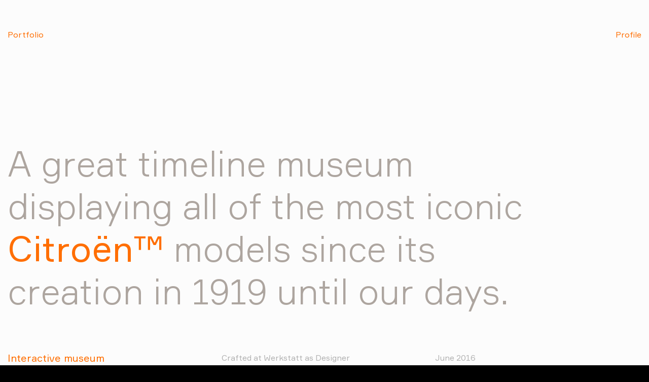

--- FILE ---
content_type: text/html; charset=UTF-8
request_url: https://www.doumenjou.com/project/citroen-origins
body_size: 14865
content:
<!DOCTYPE html>
<html lang="fr-FR" data-semplice="4.4.11">
	<head>
		<meta charset="UTF-8" />
		<meta name="viewport" content="width=device-width, initial-scale=1.0, maximum-scale=1.0" />
		<title>Citroën™ Origins - Pierre-Jean Doumenjou</title>
<meta name='robots' content='max-image-preview:large' />

<!-- This site is optimized with the Yoast SEO plugin v11.6 - https://yoast.com/wordpress/plugins/seo/ -->
<link rel="canonical" href="https://www.doumenjou.com/project/citroen-origins" />
<meta property="og:locale" content="fr_FR" />
<meta property="og:type" content="article" />
<meta property="og:title" content="Citroën™ Origins - Pierre-Jean Doumenjou" />
<meta property="og:url" content="https://www.doumenjou.com/project/citroen-origins" />
<meta property="og:site_name" content="Pierre-Jean Doumenjou" />
<meta name="twitter:card" content="summary_large_image" />
<meta name="twitter:title" content="Citroën™ Origins - Pierre-Jean Doumenjou" />
<script type='application/ld+json' class='yoast-schema-graph yoast-schema-graph--main'>{"@context":"https://schema.org","@graph":[{"@type":"WebSite","@id":"https://www.doumenjou.com/#website","url":"https://www.doumenjou.com/","name":"Pierre-Jean Doumenjou","potentialAction":{"@type":"SearchAction","target":"https://www.doumenjou.com/?s={search_term_string}","query-input":"required name=search_term_string"}},{"@type":"WebPage","@id":"https://www.doumenjou.com/project/citroen-origins#webpage","url":"https://www.doumenjou.com/project/citroen-origins","inLanguage":"fr-FR","name":"Citro\u00ebn\u2122 Origins - Pierre-Jean Doumenjou","isPartOf":{"@id":"https://www.doumenjou.com/#website"},"datePublished":"2018-06-10T22:15:35+01:00","dateModified":"2018-06-17T15:45:05+01:00"}]}</script>
<!-- / Yoast SEO plugin. -->

<link rel='dns-prefetch' href='//s.w.org' />
		<script type="text/javascript">
			window._wpemojiSettings = {"baseUrl":"https:\/\/s.w.org\/images\/core\/emoji\/13.0.1\/72x72\/","ext":".png","svgUrl":"https:\/\/s.w.org\/images\/core\/emoji\/13.0.1\/svg\/","svgExt":".svg","source":{"concatemoji":"https:\/\/www.doumenjou.com\/wp-includes\/js\/wp-emoji-release.min.js?ver=5.7.14"}};
			!function(e,a,t){var n,r,o,i=a.createElement("canvas"),p=i.getContext&&i.getContext("2d");function s(e,t){var a=String.fromCharCode;p.clearRect(0,0,i.width,i.height),p.fillText(a.apply(this,e),0,0);e=i.toDataURL();return p.clearRect(0,0,i.width,i.height),p.fillText(a.apply(this,t),0,0),e===i.toDataURL()}function c(e){var t=a.createElement("script");t.src=e,t.defer=t.type="text/javascript",a.getElementsByTagName("head")[0].appendChild(t)}for(o=Array("flag","emoji"),t.supports={everything:!0,everythingExceptFlag:!0},r=0;r<o.length;r++)t.supports[o[r]]=function(e){if(!p||!p.fillText)return!1;switch(p.textBaseline="top",p.font="600 32px Arial",e){case"flag":return s([127987,65039,8205,9895,65039],[127987,65039,8203,9895,65039])?!1:!s([55356,56826,55356,56819],[55356,56826,8203,55356,56819])&&!s([55356,57332,56128,56423,56128,56418,56128,56421,56128,56430,56128,56423,56128,56447],[55356,57332,8203,56128,56423,8203,56128,56418,8203,56128,56421,8203,56128,56430,8203,56128,56423,8203,56128,56447]);case"emoji":return!s([55357,56424,8205,55356,57212],[55357,56424,8203,55356,57212])}return!1}(o[r]),t.supports.everything=t.supports.everything&&t.supports[o[r]],"flag"!==o[r]&&(t.supports.everythingExceptFlag=t.supports.everythingExceptFlag&&t.supports[o[r]]);t.supports.everythingExceptFlag=t.supports.everythingExceptFlag&&!t.supports.flag,t.DOMReady=!1,t.readyCallback=function(){t.DOMReady=!0},t.supports.everything||(n=function(){t.readyCallback()},a.addEventListener?(a.addEventListener("DOMContentLoaded",n,!1),e.addEventListener("load",n,!1)):(e.attachEvent("onload",n),a.attachEvent("onreadystatechange",function(){"complete"===a.readyState&&t.readyCallback()})),(n=t.source||{}).concatemoji?c(n.concatemoji):n.wpemoji&&n.twemoji&&(c(n.twemoji),c(n.wpemoji)))}(window,document,window._wpemojiSettings);
		</script>
		<style type="text/css">
img.wp-smiley,
img.emoji {
	display: inline !important;
	border: none !important;
	box-shadow: none !important;
	height: 1em !important;
	width: 1em !important;
	margin: 0 .07em !important;
	vertical-align: -0.1em !important;
	background: none !important;
	padding: 0 !important;
}
</style>
	<link rel='stylesheet' id='wp-block-library-css'  href='https://www.doumenjou.com/wp-includes/css/dist/block-library/style.min.css?ver=5.7.14' type='text/css' media='all' />
<link rel='stylesheet' id='semplice-stylesheet-css'  href='https://www.doumenjou.com/wp-content/themes/semplice4/style.css?ver=4.4.11' type='text/css' media='all' />
<link rel='stylesheet' id='semplice-frontend-stylesheet-css'  href='https://www.doumenjou.com/wp-content/themes/semplice4/assets/css/frontend.min.css?ver=4.4.11' type='text/css' media='all' />
<link rel='stylesheet' id='mediaelement-css'  href='https://www.doumenjou.com/wp-includes/js/mediaelement/mediaelementplayer-legacy.min.css?ver=4.2.16' type='text/css' media='all' />
<script type='text/javascript' src='https://www.doumenjou.com/wp-includes/js/jquery/jquery.min.js?ver=3.5.1' id='jquery-core-js'></script>
<script type='text/javascript' src='https://www.doumenjou.com/wp-includes/js/jquery/jquery-migrate.min.js?ver=3.3.2' id='jquery-migrate-js'></script>
<link rel="https://api.w.org/" href="https://www.doumenjou.com/wp-json/" /><link rel="EditURI" type="application/rsd+xml" title="RSD" href="https://www.doumenjou.com/xmlrpc.php?rsd" />
<link rel="wlwmanifest" type="application/wlwmanifest+xml" href="https://www.doumenjou.com/wp-includes/wlwmanifest.xml" /> 
<meta name="generator" content="WordPress 5.7.14" />
<link rel='shortlink' href='https://www.doumenjou.com/?p=425' />
<link rel="alternate" type="application/json+oembed" href="https://www.doumenjou.com/wp-json/oembed/1.0/embed?url=https%3A%2F%2Fwww.doumenjou.com%2Fproject%2Fcitroen-origins" />
<link rel="alternate" type="text/xml+oembed" href="https://www.doumenjou.com/wp-json/oembed/1.0/embed?url=https%3A%2F%2Fwww.doumenjou.com%2Fproject%2Fcitroen-origins&#038;format=xml" />
<style type="text/css" id="semplice-webfonts-selfhosted">@font-face {
  font-family: 'Formular';
  src: url('https://www.doumenjou.com/webfonts/Formular-Regular/Formular.eot');
  src: url('https://www.doumenjou.com/webfonts/Formular-Regular/Formular.woff2') format('woff2'),
       url('https://www.doumenjou.com/webfonts/Formular-Regular/Formular.woff') format('woff'),
       url('https://www.doumenjou.com/webfonts/Formular-Regular/Formular.ttf') format('truetype'),
       url('https://www.doumenjou.com/webfonts/Formular-Regular/Formular.svg#Formular') format('svg'),
       url('https://www.doumenjou.com/webfonts/Formular-Regular/Formular.eot?#iefix') format('embedded-opentype');
  font-weight: normal;
  font-style: normal;
}
@font-face {
  font-family: 'Formular-Light';
  src: url('https://www.doumenjou.com/webfonts/Formular-Light/Formular-Light.eot');
  src: url('https://www.doumenjou.com/webfonts/Formular-Light/Formular-Light.woff2') format('woff2'),
       url('https://www.doumenjou.com/webfonts/Formular-Light/Formular-Light.woff') format('woff'),
       url('https://www.doumenjou.com/webfonts/Formular-Light/Formular-Light.ttf') format('truetype'),
       url('https://www.doumenjou.com/webfonts/Formular-Light/Formular-Light.svg#Formular') format('svg'),
       url('https://www.doumenjou.com/webfonts/Formular-Light/Formular-Light.eot?#iefix') format('embedded-opentype');
  font-weight: normal;
  font-style: normal;
}</style><style type="text/css" id="semplice-webfonts-css">.font_7z9lnwgad, [data-font="font_7z9lnwgad"], [data-font="font_7z9lnwgad"] li a, #content-holder h1, #content-holder h2, #content-holder h3, #content-holder h4, #content-holder h5, #content-holder h6, #content-holder p, #content-holder li {font-family: "Formular", sans-serif;font-weight: normal;font-style: normal;}.font_2lh46nm8f, [data-font="font_2lh46nm8f"], [data-font="font_2lh46nm8f"] li a {font-family: "Formular-Light", sans-serif;font-weight: normal;font-style: normal;}</style>
		<style type="text/css" id="semplice-custom-css">
			
				@media screen and (min-width: 1170px) {
					.container-fluid, .container, .admin-container {
						padding: 0 0.83333rem 0 0.83333rem;
					}
				}
			.container {
			max-width: 1575px;
		}@media screen and (max-width: 1169px) { .row {
			margin-left: -7.5px;
			margin-right: -7.5px;
		}.column, .grid-column {
			padding-left: 7.5px;
			padding-right: 7.5px;
		}}@media screen and (min-width: 1170px) { .row {
			margin-left: -7.5px;
			margin-right: -7.5px;
		}.column, .grid-column {
			padding-left: 7.5px;
			padding-right: 7.5px;
		}}
			#content-holder h1 { font-size: 5rem;line-height: 5rem;letter-spacing: 0.05555555555555555rem;}#content-holder h6 { font-size: 1rem;}#content-holder p, #content-holder li { font-size: 0.8888888888888888rem;}@media screen and (min-width: 992px) and (max-width: 1169.98px) { #content-holder h1 { font-size: 4.6rem; line-height: 4.6rem; }#content-holder h2 { font-size: 1.84rem; line-height: 2.45rem; }#content-holder h3 { font-size: 1.49rem; line-height: 1.92rem; }#content-holder h4 { font-size: 1.28rem; line-height: 1.92rem; }#content-holder h5 { font-size: 1.11rem; line-height: 1.78rem; }#content-holder h6 { font-size: 1rem; line-height: 1.67rem; }}@media screen and (min-width: 768px) and (max-width: 991.98px) { #content-holder h1 { font-size: 4.3rem; line-height: 4.3rem; }#content-holder h2 { font-size: 1.76rem; line-height: 2.35rem; }#content-holder h3 { font-size: 1.43rem; line-height: 1.84rem; }#content-holder h4 { font-size: 1.23rem; line-height: 1.84rem; }#content-holder h5 { font-size: 1.11rem; line-height: 1.78rem; }#content-holder h6 { font-size: 1rem; line-height: 1.67rem; }}@media screen and (min-width: 544px) and (max-width: 767.98px) { #content-holder h1 { font-size: 4.1rem; line-height: 4.1rem; }#content-holder h2 { font-size: 1.68rem; line-height: 2.24rem; }#content-holder h3 { font-size: 1.4rem; line-height: 1.8rem; }#content-holder h4 { font-size: 1.2rem; line-height: 1.8rem; }#content-holder h5 { font-size: 1.11rem; line-height: 1.78rem; }#content-holder h6 { font-size: 1rem; line-height: 1.67rem; }}@media screen and (max-width: 543.98px) { #content-holder h1 { font-size: 3.9rem; line-height: 3.9rem; }#content-holder h2 { font-size: 1.6rem; line-height: 2.13rem; }#content-holder h3 { font-size: 1.37rem; line-height: 1.76rem; }#content-holder h4 { font-size: 1.17rem; line-height: 1.76rem; }#content-holder h5 { font-size: 1.11rem; line-height: 1.78rem; }#content-holder h6 { font-size: 1rem; line-height: 1.67rem; }}
			
			
		.project-panel {
			background: #ffffff;
			padding: 7.222222222222222rem 0rem;
		}
		.pp-thumbs {
			margin-bottom: -4.444444444444445rem;
		}
		#content-holder .panel-label, .projectpanel-preview .panel-label {
			color: #eaeaea;
			font-size: 3.888888888888889rem;
			text-transform: none;
			padding-left: 0rem;
			padding-bottom: 3.3333333333333335rem;
			text-align: center;
			line-height: 1;
		}
		.project-panel .pp-title {
			padding: 1.1111111111111112rem 0rem 4.444444444444445rem 0rem;
		}
		.project-panel .pp-title a {
			color: #020202; 
			font-size: 0.7222222222222222rem; 
			text-transform: none;
		} 
		.project-panel .pp-title span {
			color: #bfbfbf;
			font-size: 0.7222222222222222rem;
			text-transform: none;
		}
	
			.is-content { color: #c4c0c0; }a { color: #898585; }a:hover { color: #000000; }#nprogress .bar { background: #ffffff; }.back-to-top a svg { fill: transparent; }
		</style>
	
		<style type="text/css" id="425-post-css">
			#content-425 #content_e36f247a3 {margin-top: 11.11111111111111rem;padding-right: 0rem;margin-bottom: 3.888888888888889rem;}#content-425 #content_e36f247a3 .is-content {}@media screen and (min-width: 992px) and (max-width: 1169.98px) { #content-425 #content_e36f247a3 {margin-top: 11.11111111111111rem;}#content-425 #content_e36f247a3 .is-content {}}@media screen and (min-width: 768px) and (max-width: 991.98px) { #content-425 #content_e36f247a3 {margin-top: 9.444444444444445rem;}#content-425 #content_e36f247a3 .is-content {}}@media screen and (max-width: 543.98px) { #content-425 #content_e36f247a3 {margin-top: 5.555555555555555rem;margin-bottom: 2.2222222222222223rem;}#content-425 #content_e36f247a3 .is-content {}}#content-425 #content_59f762889 {margin-top: 0rem;margin-bottom: 5rem;padding-left: 0rem;}#content-425 #content_59f762889 .is-content {}@media screen and (min-width: 992px) and (max-width: 1169.98px) { #content-425 #content_59f762889 {margin-bottom: 8.333333333333334rem;}#content-425 #content_59f762889 .is-content {}}@media screen and (min-width: 768px) and (max-width: 991.98px) { #content-425 #content_59f762889 {margin-bottom: 8.88888888888889rem;}#content-425 #content_59f762889 .is-content {}}@media screen and (min-width: 544px) and (max-width: 767.98px) { #content-425 #content_59f762889 {margin-bottom: 2.2222222222222223rem;}#content-425 #content_59f762889 .is-content {}}@media screen and (max-width: 543.98px) { #content-425 #content_59f762889 {margin-top: 0rem;margin-bottom: 0.8333333333333334rem;}#content-425 #content_59f762889 .is-content {}}#content-425 #content_f64365733 {margin-top: 0rem;}#content-425 #content_f64365733 .is-content {}#content-425 #content_cce5b43aa {margin-top: 0rem;}#content-425 #content_cce5b43aa .is-content {}@media screen and (min-width: 768px) and (max-width: 991.98px) { #content-425 #content_cce5b43aa {margin-top: -0.05555555555555555rem;}#content-425 #content_cce5b43aa .is-content {}}@media screen and (max-width: 543.98px) { #content-425 #content_cce5b43aa {padding-bottom: 0rem;margin-bottom: 4.444444444444445rem;}#content-425 #content_cce5b43aa .is-content {}}#content-425 #content_df8f04aee {padding-top: 0rem;margin-top: 5rem;}#content-425 #content_df8f04aee .is-content {}@media screen and (min-width: 992px) and (max-width: 1169.98px) { #content-425 #content_df8f04aee {margin-top: 0rem;}#content-425 #content_df8f04aee .is-content {}}@media screen and (min-width: 768px) and (max-width: 991.98px) { #content-425 #content_df8f04aee {margin-top: 0rem;}#content-425 #content_df8f04aee .is-content {}}@media screen and (max-width: 543.98px) { #content-425 #content_df8f04aee {margin-top: 0rem;}#content-425 #content_df8f04aee .is-content {}}#content-425 #content_8c2601f45 {padding-top: 8.333333333333334rem;margin-top: 2.7777777777777777rem;padding-right: 8.333333333333334rem;padding-bottom: 8.333333333333334rem;padding-left: 8.333333333333334rem;background-color: #ff6e01;}#content-425 #content_8c2601f45 .is-content {}@media screen and (min-width: 992px) and (max-width: 1169.98px) { #content-425 #content_8c2601f45 {margin-top: 1.6666666666666667rem;}#content-425 #content_8c2601f45 .is-content {}}@media screen and (min-width: 768px) and (max-width: 991.98px) { #content-425 #content_8c2601f45 {padding-top: 5.555555555555555rem;margin-top: 1.6666666666666667rem;padding-right: 5.555555555555555rem;padding-bottom: 5.555555555555555rem;padding-left: 5.555555555555555rem;}#content-425 #content_8c2601f45 .is-content {}}@media screen and (min-width: 544px) and (max-width: 767.98px) { #content-425 #content_8c2601f45 {padding-top: 3.888888888888889rem;margin-top: 1.6666666666666667rem;padding-right: 3.888888888888889rem;padding-bottom: 3.888888888888889rem;padding-left: 3.888888888888889rem;}#content-425 #content_8c2601f45 .is-content {}}@media screen and (max-width: 543.98px) { #content-425 #content_8c2601f45 {padding-top: 0rem;margin-top: 1.6666666666666667rem;padding-right: 0rem;padding-bottom: 0rem;padding-left: 0rem;}#content-425 #content_8c2601f45 .is-content {}}#content-425 #content_b80708e98 {padding-top: 0rem;margin-top: 2.7777777777777777rem;}#content-425 #content_b80708e98 .is-content {}@media screen and (min-width: 992px) and (max-width: 1169.98px) { #content-425 #content_b80708e98 {margin-top: 1.6666666666666667rem;}#content-425 #content_b80708e98 .is-content {}}@media screen and (min-width: 768px) and (max-width: 991.98px) { #content-425 #content_b80708e98 {margin-top: 1.6666666666666667rem;}#content-425 #content_b80708e98 .is-content {}}@media screen and (min-width: 544px) and (max-width: 767.98px) { #content-425 #content_b80708e98 {margin-top: 1.6666666666666667rem;}#content-425 #content_b80708e98 .is-content {}}@media screen and (max-width: 543.98px) { #content-425 #content_b80708e98 {margin-top: 1.6666666666666667rem;}#content-425 #content_b80708e98 .is-content {}}#content-425 #content_547384afd {padding-top: 0rem;margin-top: 2.7777777777777777rem;margin-bottom: 0rem;}#content-425 #content_547384afd .is-content {}@media screen and (min-width: 992px) and (max-width: 1169.98px) { #content-425 #content_547384afd {margin-top: 1.6666666666666667rem;}#content-425 #content_547384afd .is-content {}}@media screen and (min-width: 768px) and (max-width: 991.98px) { #content-425 #content_547384afd {margin-top: 1.6666666666666667rem;}#content-425 #content_547384afd .is-content {}}@media screen and (min-width: 544px) and (max-width: 767.98px) { #content-425 #content_547384afd {margin-top: 1.6666666666666667rem;}#content-425 #content_547384afd .is-content {}}@media screen and (max-width: 543.98px) { #content-425 #content_547384afd {margin-top: 1.6666666666666667rem;}#content-425 #content_547384afd .is-content {}}#content-425 #content_fff0875e7 {padding-top: 8.333333333333334rem;margin-top: 2.7777777777777777rem;padding-right: 8.333333333333334rem;padding-bottom: 8.333333333333334rem;margin-bottom: 0rem;padding-left: 8.333333333333334rem;background-color: #ff6e01;}#content-425 #content_fff0875e7 .is-content {}@media screen and (min-width: 992px) and (max-width: 1169.98px) { #content-425 #content_fff0875e7 {margin-top: 1.6666666666666667rem;margin-bottom: 0rem;}#content-425 #content_fff0875e7 .is-content {}}@media screen and (min-width: 768px) and (max-width: 991.98px) { #content-425 #content_fff0875e7 {padding-top: 5.555555555555555rem;margin-top: 1.6666666666666667rem;padding-right: 5.555555555555555rem;padding-bottom: 5.555555555555555rem;margin-bottom: 0rem;padding-left: 5.555555555555555rem;}#content-425 #content_fff0875e7 .is-content {}}@media screen and (min-width: 544px) and (max-width: 767.98px) { #content-425 #content_fff0875e7 {padding-top: 3.888888888888889rem;margin-top: 1.6666666666666667rem;padding-right: 3.888888888888889rem;padding-bottom: 3.888888888888889rem;margin-bottom: 0rem;padding-left: 3.888888888888889rem;}#content-425 #content_fff0875e7 .is-content {}}@media screen and (max-width: 543.98px) { #content-425 #content_fff0875e7 {padding-top: 0rem;margin-top: 1.6666666666666667rem;padding-right: 0rem;padding-bottom: 0rem;margin-bottom: 0rem;padding-left: 0rem;}#content-425 #content_fff0875e7 .is-content {}}#content-425 #content_irvms8y0p {padding-top: 0rem;margin-top: 2.7777777777777777rem;margin-bottom: 5.555555555555555rem;}#content-425 #content_irvms8y0p .is-content {}@media screen and (min-width: 992px) and (max-width: 1169.98px) { #content-425 #content_irvms8y0p {margin-top: 1.6666666666666667rem;margin-bottom: 3.888888888888889rem;}#content-425 #content_irvms8y0p .is-content {}}@media screen and (min-width: 768px) and (max-width: 991.98px) { #content-425 #content_irvms8y0p {margin-top: 1.6666666666666667rem;margin-bottom: 3.888888888888889rem;}#content-425 #content_irvms8y0p .is-content {}}@media screen and (min-width: 544px) and (max-width: 767.98px) { #content-425 #content_irvms8y0p {margin-top: 1.6666666666666667rem;margin-bottom: 3.3333333333333335rem;}#content-425 #content_irvms8y0p .is-content {}}@media screen and (max-width: 543.98px) { #content-425 #content_irvms8y0p {margin-top: 1.6666666666666667rem;margin-bottom: 3.3333333333333335rem;}#content-425 #content_irvms8y0p .is-content {}}#content-425 #content_53f309439 {margin-top: 1.1111111111111112rem;}#content-425 #content_53f309439 .is-content {}#content-425 #content_07fb519be {padding-top: 1.1111111111111112rem;}#content-425 #content_07fb519be .is-content {}#content-425 #content_af08acf54 {padding-top: 0.4444444444444444rem;}#content-425 #content_af08acf54 .is-content {}#content-425 #content_9f1d88267 {padding-top: 0.4444444444444444rem;}#content-425 #content_9f1d88267 .is-content {}@media screen and (min-width: 992px) and (max-width: 1169.98px) { #content-425 #content_9f1d88267 {margin-bottom: 0rem;}#content-425 #content_9f1d88267 .is-content {}}
				#content-425 #content_c6f9c1062 .is-content {background-color: transparent;}
				#content-425 #content_c6f9c1062 .is-content:hover {color: #ada59f !important;background-color: transparent !important;}
				#content-425 #content_c6f9c1062 .is-content a{color: #ada59f;font-size: 2.2222222222222223rem;padding-top: 0rem;padding-right: 0rem;padding-bottom: 0rem;padding-left: 0rem;}
				#content-425 #content_c6f9c1062 .is-content:hover a {color: #ff6e01 !important;}
			#content-425 #content_c6f9c1062 {margin-bottom: 1.1111111111111112rem;}#content-425 #content_c6f9c1062 .is-content {}@media screen and (min-width: 992px) and (max-width: 1169.98px) { #content-425 #content_c6f9c1062 {margin-bottom: 0.5555555555555556rem;}#content-425 #content_c6f9c1062 .is-content {}}@media screen and (min-width: 768px) and (max-width: 991.98px) { #content-425 #content_c6f9c1062 {margin-top: 3.3333333333333335rem;margin-bottom: 0.5555555555555556rem;}#content-425 #content_c6f9c1062 .is-content {}}@media screen and (min-width: 544px) and (max-width: 767.98px) { #content-425 #content_c6f9c1062 {margin-top: 3.3333333333333335rem;margin-bottom: 0.5555555555555556rem;}#content-425 #content_c6f9c1062 .is-content {}}@media screen and (max-width: 543.98px) { #content-425 #content_c6f9c1062 {margin-top: 2.2222222222222223rem;margin-bottom: 0.5555555555555556rem;}#content-425 #content_c6f9c1062 .is-content {}}#content-425 #content_37a9bb2f0 {margin-bottom: 16.666666666666668rem;}#content-425 #content_37a9bb2f0 .is-content {}@media screen and (min-width: 992px) and (max-width: 1169.98px) { #content-425 #content_37a9bb2f0 {margin-bottom: 15.555555555555555rem;}#content-425 #content_37a9bb2f0 .is-content {}}@media screen and (min-width: 768px) and (max-width: 991.98px) { #content-425 #content_37a9bb2f0 {margin-bottom: 3.888888888888889rem;}#content-425 #content_37a9bb2f0 .is-content {}}@media screen and (min-width: 544px) and (max-width: 767.98px) { #content-425 #content_37a9bb2f0 {margin-bottom: 3.888888888888889rem;}#content-425 #content_37a9bb2f0 .is-content {}}@media screen and (max-width: 543.98px) { #content-425 #content_37a9bb2f0 {margin-bottom: 3.3333333333333335rem;}#content-425 #content_37a9bb2f0 .is-content {}}#content-425 .transition-wrap {background-color: #fcfcfc;}#content-425 #content_e36f247a3 {opacity: 0;transform: translateX(5.555555555555555rem) translateY(0rem);}#content-425 #content_59f762889 {opacity: 0;transform: translateX(3.3333333333333335rem) translateY(0rem);}#content-425 #content_f64365733 {opacity: 0;transform: translateX(2.7777777777777777rem) translateY(0rem);}#content-425 #content_cce5b43aa {opacity: 0;transform: translateX(2.7777777777777777rem) translateY(0rem);}#content-425 #content_df8f04aee {opacity: 0;transform: translateX(0rem) translateY(5.555555555555555rem);}#content-425 #content_8c2601f45 {opacity: 0;transform: translateX(0rem) translateY(5.555555555555555rem);}#content-425 #content_b80708e98 {opacity: 0;transform: translateX(0rem) translateY(5.555555555555555rem);}#content-425 #content_547384afd {opacity: 0;transform: translateX(0rem) translateY(5.555555555555555rem);}#content-425 #content_fff0875e7 {opacity: 0;transform: translateX(0rem) translateY(5.555555555555555rem);}#content-425 #content_irvms8y0p {opacity: 0;transform: translateX(0rem) translateY(5.555555555555555rem);}#content-425 #content_53f309439 {opacity: 0;transform: translateX(0rem) translateY(2.7777777777777777rem);}#content-425 #content_07fb519be {opacity: 0;transform: translateX(0rem) translateY(2.7777777777777777rem);}#content-425 #content_af08acf54 {opacity: 0;transform: translateX(0rem) translateY(2.7777777777777777rem);}#content-425 #content_9f1d88267 {opacity: 0;transform: translateX(0rem) translateY(2.7777777777777777rem);}#content-425 #content_c6f9c1062 {opacity: 0;transform: translateX(0rem) translateY(2.7777777777777777rem);}#content-425 #content_37a9bb2f0 {opacity: 0;transform: translateX(0rem) translateY(2.7777777777777777rem);}
			.nav_xc2yeewa9 { background-color: transparent;; }.nav_xc2yeewa9 { height: 4.444444444444445rem; }.is-frontend #content-425 .sections { margin-top: 4.444444444444445rem; }.nav_xc2yeewa9 { padding-top: 3.3333333333333335rem; }.nav_xc2yeewa9 { padding-bottom: 3.3333333333333335rem; }.nav_xc2yeewa9 .navbar-inner .logo a { color: #ff6e01; }.nav_xc2yeewa9 .navbar-inner .logo a { font-size: 0.8888888888888888rem; }.logo a { text-transform: none; }.logo a { letter-spacing: 0rem; }.nav_xc2yeewa9 .navbar-inner .logo { margin-top: 0rem; }.nav_xc2yeewa9 .navbar-inner .logo { align-items: flex-start; }.nav_xc2yeewa9 .navbar-inner .hamburger { align-items: flex-start; }.nav_xc2yeewa9 .navbar-inner .hamburger a.menu-icon span { background-color: #ff6e01; }.nav_xc2yeewa9 .navbar-inner .hamburger a.menu-icon { width: 1.6666666666666667rem; }.nav_xc2yeewa9 .navbar-inner .hamburger a.menu-icon span { height: 1px; }.nav_xc2yeewa9 .navbar-inner .hamburger a.open-menu span::before { transform: translateY(-8px); }.nav_xc2yeewa9 .navbar-inner .hamburger a.open-menu span::after { transform: translateY(8px); }.nav_xc2yeewa9 .navbar-inner .hamburger a.open-menu:hover span::before { transform: translateY(-10px); }.nav_xc2yeewa9 .navbar-inner .hamburger a.open-menu:hover span::after { transform: translateY(10px); }.nav_xc2yeewa9 .navbar-inner .hamburger a.menu-icon { height: 17px; }.nav_xc2yeewa9 .navbar-inner .hamburger a.menu-icon span { margin-top: 8.5px; }.nav_xc2yeewa9 .navbar-inner nav ul li a span { font-size: 0.8888888888888888rem; }.nav_xc2yeewa9 .navbar-inner nav ul li a span { color: #ff6e01; }.nav_xc2yeewa9 .navbar-inner nav ul li a { padding-left: 1.6666666666667rem; }.nav_xc2yeewa9 .navbar-inner nav ul li a { padding-right: 1.6666666666667rem; }.nav_xc2yeewa9 .navbar-inner nav ul li a span { text-transform: none; }.nav_xc2yeewa9 .navbar-inner nav ul li a span { border-bottom-width: 0rem; }.nav_xc2yeewa9 .navbar-inner nav ul li a span { padding-bottom: 0rem; }.nav_xc2yeewa9 .navbar-inner nav.standard ul { align-items: flex-start; }.nav_xc2yeewa9 .navbar-inner nav ul li a:hover span, .navbar-inner nav ul li.current-menu-item a span, .navbar-inner nav ul li.current_page_item a span, .nav_xc2yeewa9 .navbar-inner nav ul li.wrap-focus a span { color: #b39177; }.nav_xc2yeewa9 .navbar-inner nav ul li.current-menu-item a span { color: #b39177; }.nav_xc2yeewa9 .navbar-inner nav ul li.current_page_item a span { color: #b39177; }[data-post-type="project"] .navbar-inner nav ul li.portfolio-grid a span, [data-post-type="post"] .navbar-inner nav ul li.blog-overview a span { color: #b39177; }#overlay-menu { background-color: rgba(255, 255, 255, 1); }#overlay-menu .overlay-menu-inner nav { padding-top: 0rem; }#overlay-menu .overlay-menu-inner nav { text-align: left; }#overlay-menu .overlay-menu-inner nav ul li a span { font-size: 12.777777777777779rem; }#overlay-menu .overlay-menu-inner nav ul li a span { color: #ff6e01; }@media screen and (min-width: 992px) and (max-width: 1169.98px) { .nav_xc2yeewa9 .navbar-inner .hamburger a.menu-icon { height: 17px; }.nav_xc2yeewa9 .navbar-inner .hamburger a.menu-icon span { margin-top: 8.5px; }}@media screen and (min-width: 768px) and (max-width: 991.98px) { .nav_xc2yeewa9 .navbar-inner .hamburger a.menu-icon { height: 17px; }.nav_xc2yeewa9 .navbar-inner .hamburger a.menu-icon span { margin-top: 8.5px; }}@media screen and (min-width: 544px) and (max-width: 767.98px) { .nav_xc2yeewa9 .navbar-inner .hamburger a.menu-icon { height: 17px; }.nav_xc2yeewa9 .navbar-inner .hamburger a.menu-icon span { margin-top: 8.5px; }}@media screen and (max-width: 543.98px) { .nav_xc2yeewa9 .navbar-inner .hamburger a.menu-icon { height: 17px; }.nav_xc2yeewa9 .navbar-inner .hamburger a.menu-icon span { margin-top: 8.5px; }}
		</style>
			<style>html{margin-top:0px!important;}#wpadminbar{top:auto!important;bottom:0;}</style>
		<!-- Global site tag (gtag.js) - Google Analytics -->
<script async src="https://www.googletagmanager.com/gtag/js?id=UA-110483771-1"></script>
<script>
  window.dataLayer = window.dataLayer || [];
  function gtag(){dataLayer.push(arguments);}
  gtag('js', new Date());

  gtag('config', 'UA-110483771-1');
</script><link rel="shortcut icon" type="image/png" href="https://www.doumenjou.com/wp-content/uploads/2018/06/favicon-02.png" sizes="32x32">Design. Art Direction © Pierre-Jean Doumenjou 	</head>
	<body class="project-template-default single single-project postid-425 is-frontend dynamic-mode mejs-semplice-ui"bgcolor="#000000" data-post-type="project" data-post-id="425">
		<div id="content-holder" data-active-post="425">
			
						<header class="nav_xc2yeewa9 semplice-navbar active-navbar non-sticky-nav  cover-transparent" data-cover-transparent="enabled" data-bg-overlay-visibility="hidden"data-mobile-fallback="disabled">
							<div class="container" data-nav="logo-left-menu-right">
								<div class="navbar-inner menu-type-text" data-xl-width="12" data-navbar-type="container">
									<div class="logo navbar-left" data-font="font_7z9lnwgad"><a href="https://www.doumenjou.com" title="Pierre-Jean Doumenjou">Portfolio</a></div>
									<nav class="standard navbar-right" data-font="font_ev9oqxxsa"><ul class="menu"><li class="menu-item menu-item-type-post_type menu-item-object-page menu-item-103"><a href="https://www.doumenjou.com/profile"><span>Profile</span></a></li>
</ul></nav>
									<div class="hamburger navbar-right semplice-menu"><a class="open-menu menu-icon"><span></span></a></div>
								</div>
							</div>
						</header>
						
				<div id="overlay-menu">
					<div class="overlay-menu-inner" data-xl-width="12">
						<nav class="overlay-nav" data-justify="left" data-align="align-top" data-font="font_2lh46nm8f">
							<ul class="container"><li class="menu-item menu-item-type-post_type menu-item-object-page menu-item-103"><a href="https://www.doumenjou.com/profile"><span>Profile</span></a></li>
</ul>
						</nav>
					</div>
				</div>
			
					
			<div id="content-425" class="content-container active-content ">
				<div class="transition-wrap">
					<div class="sections">
						
					<section id="section_f8f375ac5" class="content-block" data-column-mode-sm="single" data-column-mode-xs="single" >
						
						<div class="container">
						<div id="row_096784984" class="row"><div id="column_2746bed61" class="column" data-xl-width="10" data-lg-width="10" data-md-width="11" >
					<div class="content-wrapper">
						
				<div id="content_e36f247a3" class="column-content" data-module="paragraph" >
					<div class="is-content has-lg has-md has-sm has-xs"><div data-content-for="xl"><p style="font-size: 3.88889rem; line-height: 4.72222rem;" data-mce-style="font-size: 3.88889rem; line-height: 4.72222rem;"><span class="font_2lh46nm8f"><span style="color: rgb(173, 165, 159);" data-mce-style="color: #ada59f;">A great timeline museum displaying all of the most iconic </span><span class="font_7z9lnwgad" style="color: rgb(255, 110, 1);" data-mce-style="color: #ff6e01;">Citroën™</span> <span style="color: rgb(173, 165, 159);" data-mce-style="color: #ada59f;">models since its creation in 1919 until our days.</span></span></p></div><div data-content-for="lg"><p style="font-size: 3.88889rem; line-height: 4.72222rem;" data-mce-style="font-size: 3.88889rem; line-height: 4.72222rem;"><span class="font_2lh46nm8f" style="color: rgb(173, 165, 159);" data-mce-style="color: #ada59f;">A great timeline museum displaying all of the most iconic <span class="font_7z9lnwgad" style="color: rgb(255, 110, 1);" data-mce-style="color: #ff6e01;">Citroën™</span> models since its creation in 1919 until our days.</span></p></div><div data-content-for="md"><p style="font-size: 3.33333rem; line-height: 4.44444rem;" data-mce-style="font-size: 3.33333rem; line-height: 4.44444rem;"><span class="font_2lh46nm8f" style="color: rgb(173, 165, 159);" data-mce-style="color: #ada59f;">A great timeline museum displaying all of the most iconic <span class="font_7z9lnwgad" style="color: rgb(255, 110, 1);" data-mce-style="color: #ff6e01;">Citroën™</span> models since its creation in 1919 until our days.</span></p></div><div data-content-for="sm"><p style="font-size: 3.33333rem; line-height: 3.88889rem;" data-mce-style="font-size: 3.33333rem; line-height: 3.88889rem;"><span class="font_2lh46nm8f" style="color: rgb(173, 165, 159);" data-mce-style="color: #ada59f;">A great timeline museum displaying all of the most iconic <span class="font_7z9lnwgad" style="color: rgb(255, 110, 1);" data-mce-style="color: #ff6e01;">Citroën™</span> models since its creation in 1919 until our days.</span></p></div><div data-content-for="xs"><p style="font-size: 2.22222rem; line-height: 2.77778rem;" data-mce-style="font-size: 2.22222rem; line-height: 2.77778rem;"><span class="font_2lh46nm8f" style="color: rgb(173, 165, 159);" data-mce-style="color: #ada59f;">A great timeline museum displaying all of the most iconic <span class="font_7z9lnwgad" style="color: rgb(255, 110, 1);" data-mce-style="color: #ff6e01;">Citroën™</span> models since its creation in 1919 until our days.</span></p></div></div>
				</div>
			
					</div>
				</div></div><div id="row_9d0206aef" class="row"><div id="column_d60b89304" class="column" data-xl-width="4" data-md-width="5" >
					<div class="content-wrapper">
						
				<div id="content_59f762889" class="column-content" data-module="paragraph" >
					<div class="is-content has-xs"><div data-content-for="xl"><p style="font-size: 1.11111rem; line-height: 2.22222rem;" data-mce-style="font-size: 1.11111rem; line-height: 2.22222rem;"><span style="color: rgb(255, 110, 1);" data-mce-style="color: #ff6e01;" class="font_7z9lnwgad">Interactive museum</span></p></div><div data-content-for="xs"><p style="font-size: 0.888889rem; line-height: 2.22222rem;" data-mce-style="font-size: 0.888889rem; line-height: 2.22222rem;"><span style="color: rgb(255, 110, 1);" data-mce-style="color: #ff6e01;" class="font_7z9lnwgad">Interactive museum</span></p></div></div>
				</div>
			
					</div>
				</div><div id="column_117ea53c4" class="column" data-xl-width="4" data-md-width="4" >
					<div class="content-wrapper">
						
				<div id="content_f64365733" class="column-content" data-module="paragraph" >
					<div class="is-content has-lg has-md has-xs"><div data-content-for="xl"><p style="line-height: 2.22222rem; font-size: 0.888889rem;" data-mce-style="line-height: 2.22222rem; font-size: 0.888889rem;"><span style="color: rgb(178, 178, 178);" data-mce-style="color: #b2b2b2;" class="font_7z9lnwgad">Crafted at <a data-mce-href="https://www.werkstatt.fr/" href="https://www.werkstatt.fr/" target="_blank" rel="noopener" style="color: rgb(178, 178, 178);" data-mce-style="color: #b2b2b2;">Werkstatt</a> as Designer</span></p></div><div data-content-for="lg"><p style="line-height: 2.22222rem; font-size: 0.888889rem;" data-mce-style="line-height: 2.22222rem; font-size: 0.888889rem;"><span style="color: rgb(178, 178, 178);" data-mce-style="color: #b2b2b2;" class="font_7z9lnwgad">Crafted at <a data-mce-href="https://www.werkstatt.fr/" href="https://www.werkstatt.fr/" target="_blank" rel="noopener" style="color: rgb(178, 178, 178);" data-mce-style="color: #b2b2b2;">Werkstatt</a> as Designer</span></p></div><div data-content-for="md"><p style="line-height: 2.22222rem; font-size: 0.888889rem;" data-mce-style="line-height: 2.22222rem; font-size: 0.888889rem;"><span style="color: rgb(178, 178, 178);" data-mce-style="color: #b2b2b2;" class="font_7z9lnwgad">Crafted at <a data-mce-href="https://www.werkstatt.fr/" href="https://www.werkstatt.fr/" target="_blank" rel="noopener" style="color: rgb(178, 178, 178);" data-mce-style="color: #b2b2b2;">Werkstatt</a> as Designer</span></p></div><div data-content-for="xs"><p style="line-height: 2.22222rem; font-size: 0.777778rem;" data-mce-style="line-height: 2.22222rem; font-size: 0.777778rem;"><span style="color: rgb(178, 178, 178);" data-mce-style="color: #b2b2b2;" class="font_7z9lnwgad">Craft at <a data-mce-href="https://www.werkstatt.fr/" href="https://www.werkstatt.fr/" target="_blank" rel="noopener" style="color: rgb(178, 178, 178);" data-mce-style="color: #b2b2b2;">Werkstatt</a> as&nbsp;Lead Designer</span></p></div></div>
				</div>
			
					</div>
				</div><div id="column_e747aba57" class="column" data-xl-width="4" data-md-width="2" >
					<div class="content-wrapper">
						
				<div id="content_cce5b43aa" class="column-content" data-module="paragraph" >
					<div class="is-content has-lg has-md has-xs"><div data-content-for="xl"><p style="font-size: 0.888889rem; line-height: 2.22222rem; text-align: left;" data-mce-style="font-size: 0.888889rem; line-height: 2.22222rem; text-align: left;"><span style="color: rgb(178, 178, 178);" data-mce-style="color: #b2b2b2;" class="font_7z9lnwgad">June 2016</span></p></div><div data-content-for="lg"><p style="font-size: 0.888889rem; line-height: 2.22222rem; text-align: left;" data-mce-style="font-size: 0.888889rem; line-height: 2.22222rem; text-align: left;"><span style="color: rgb(178, 178, 178);" data-mce-style="color: #b2b2b2;" class="font_7z9lnwgad">June 2016</span></p></div><div data-content-for="md"><p style="font-size: 0.888889rem; line-height: 2.22222rem; text-align: left;" data-mce-style="font-size: 0.888889rem; line-height: 2.22222rem; text-align: left;"><span style="color: rgb(178, 178, 178);" data-mce-style="color: #b2b2b2;" class="font_7z9lnwgad">June 2016</span></p></div><div data-content-for="xs"><p style="font-size: 0.777778rem; line-height: 2.22222rem; text-align: left;" data-mce-style="font-size: 0.777778rem; line-height: 2.22222rem; text-align: left;"><span style="color: rgb(178, 178, 178);" data-mce-style="color: #b2b2b2;" class="font_7z9lnwgad">October 2017</span></p></div></div>
				</div>
			
					</div>
				</div></div>
						</div>
					</section>				
				
					<section id="section_6fb7bdff1" class="content-block" data-column-mode-sm="single" data-column-mode-xs="single" >
						
						<div class="container">
						<div id="row_4d79a3728" class="row"><div id="column_1f38d0135" class="column" data-xl-width="12" >
					<div class="content-wrapper">
						
				<div id="content_df8f04aee" class="column-content" data-module="image" >
					<div class="ce-image" data-align="left"><img class="is-content"  src="https://www.doumenjou.com/wp-content/uploads/2018/06/citroen-screen-02.jpg" width="1545" height="1080" alt="citroen-screen-02" caption="" data-width="grid-width" data-scaling="no"></div>
				</div>
			
					</div>
				</div></div>
						</div>
					</section>				
				
					<section id="section_6f914f885" class="content-block" data-column-mode-sm="single" data-column-mode-xs="single" >
						
						<div class="container">
						<div id="row_eaf051dd9" class="row"><div id="column_fd58b2d34" class="column" data-xl-width="12" >
					<div class="content-wrapper">
						
				<div id="content_8c2601f45" class="column-content" data-module="video" >
					
				<div class="ce-video" data-hide-controls="on" data-transparent-controls="on" style="width: 100%; max-width: 100%">
					<video class="video" width="3360" height="2100" webkit-playsinline playsinline preload="none" poster="https://www.doumenjou.com/wp-content/uploads/2018/06/citroen-poster-2.jpg" loop autoplay muted >
						<source src="https://www.doumenjou.com/wp-content/uploads/2018/06/citroen-origins-loading.mp4" type="video/mp4">
						<p>If you are reading this, it is because your browser does not support the HTML5 video element.</p>
					</video>
				</div>
			
				</div>
			
					</div>
				</div></div>
						</div>
					</section>				
				
					<section id="section_a4dcce4ee" class="content-block" data-column-mode-sm="single" data-column-mode-xs="single" >
						
						<div class="container">
						<div id="row_5a8b3de63" class="row"><div id="column_ece139c74" class="column" data-xl-width="12" >
					<div class="content-wrapper">
						
				<div id="content_b80708e98" class="column-content" data-module="image" >
					<div class="ce-image" data-align="left"><img class="is-content"  src="https://www.doumenjou.com/wp-content/uploads/2018/06/citroen-compo-01.jpg" width="2000" height="2807" alt="citroen-compo-01" caption="" data-width="grid-width" data-scaling="no"></div>
				</div>
			
					</div>
				</div></div>
						</div>
					</section>				
				
					<section id="section_4ac14bc07" class="content-block" data-column-mode-sm="single" data-column-mode-xs="single" >
						
						<div class="container">
						<div id="row_67f007624" class="row"><div id="column_a612dd6b7" class="column" data-xl-width="12" >
					<div class="content-wrapper">
						
				<div id="content_547384afd" class="column-content" data-module="image" >
					<div class="ce-image" data-align="left"><img class="is-content"  src="https://www.doumenjou.com/wp-content/uploads/2018/06/citroen-screen-01.jpg" width="1545" height="3969" alt="citroen-screen-01" caption="" data-width="grid-width" data-scaling="no"></div>
				</div>
			
				<div id="content_fff0875e7" class="column-content" data-module="video" >
					
				<div class="ce-video" data-hide-controls="on" data-transparent-controls="on" style="width: 100%; max-width: 100%">
					<video class="video" width="3360" height="2100" webkit-playsinline playsinline preload="none" poster="https://www.doumenjou.com/wp-content/uploads/2018/06/citroen-poster-1.jpg" loop autoplay muted >
						<source src="https://www.doumenjou.com/wp-content/uploads/2018/06/citroen-origin-360.mp4" type="video/mp4">
						<p>If you are reading this, it is because your browser does not support the HTML5 video element.</p>
					</video>
				</div>
			
				</div>
			
				<div id="content_irvms8y0p" class="column-content" data-module="image" >
					<div class="ce-image" data-align="left"><img class="is-content"  src="https://www.doumenjou.com/wp-content/uploads/2018/06/citroen-screen-03.jpg" width="1545" height="983" alt="citroen-screen-03" caption="" data-width="grid-width" data-scaling="no"></div>
				</div>
			
					</div>
				</div></div>
						</div>
					</section>				
				
					<section id="section_2c64ea92b" class="content-block" data-column-mode-sm="single" data-column-mode-xs="single" >
						
						<div class="container">
						<div id="row_5383957f3" class="row"><div id="column_81e44b7e8" class="column" data-xl-width="6" data-lg-width="6" data-md-width="12" >
					<div class="content-wrapper">
						
				<div id="content_53f309439" class="column-content" data-module="paragraph" >
					<div class="is-content has-xs"><div data-content-for="xl"><p style="font-size: 1.11111rem;" data-mce-style="font-size: 1.11111rem;"><span style="color: rgb(173, 165, 159);" data-mce-style="color: #ada59f;" class="font_7z9lnwgad">Awards &amp; Recognitions</span></p></div><div data-content-for="xs"><p style="font-size: 1rem;" data-mce-style="font-size: 1rem;"><span style="color: rgb(173, 165, 159);" data-mce-style="color: #ada59f;" class="font_7z9lnwgad">Awards &amp; Recognitions</span></p></div></div>
				</div>
			
				<div id="content_07fb519be" class="column-content" data-module="paragraph" >
					<div class="is-content has-lg has-sm has-xs"><div data-content-for="xl"><p>FWA — Site of the Day — Citroën™ Origins<br></p></div><div data-content-for="lg"><p>FWA — Site of the Day — Citroën™ Origins<br></p></div><div data-content-for="sm"><p><span style="color: rgb(211, 211, 211);" data-mce-style="color: #d3d3d3;" class="font_7z9lnwgad">FWA — Site of the Day — Citroën™ Orignis</span></p></div><div data-content-for="xs"><p style="font-size: 0.777778rem;" data-mce-style="font-size: 0.777778rem;"><span style="color: rgb(211, 211, 211);" data-mce-style="color: #d3d3d3;" class="font_7z9lnwgad">FWA — Site of the Day — Citroën™ Origins</span></p></div></div>
				</div>
			
				<div id="content_af08acf54" class="column-content" data-module="paragraph" >
					<div class="is-content has-lg has-sm has-xs"><div data-content-for="xl"><p>Awwwards — Site of the Day — Citroën™ Origins</p></div><div data-content-for="lg"><p>Awwwards — Site of the Day — Citroën™ Origins</p></div><div data-content-for="sm"><p><span style="color: rgb(211, 211, 211);" data-mce-style="color: #d3d3d3;">Awwwards — Site of the Day — Citroën™ Origins</span></p></div><div data-content-for="xs"><p style="font-size: 0.777778rem;" data-mce-style="font-size: 0.777778rem;"><span style="color: rgb(211, 211, 211);" data-mce-style="color: #d3d3d3;"><span class="font_7z9lnwgad">Awwwards</span></span><span style="color: rgb(211, 211, 211);" data-mce-style="color: #d3d3d3;"><span class="font_7z9lnwgad"> — Site of the Day — Citroën™ Origins</span></span></p></div></div>
				</div>
			
				<div id="content_9f1d88267" class="column-content" data-module="paragraph" >
					<div class="is-content has-lg has-sm has-xs"><div data-content-for="xl"><p>CSS Design Awards — Site of the Day — Citroën™ Origins</p></div><div data-content-for="lg"><p>CSS Design Awards — Site of the Day — Citroën™ Origins</p></div><div data-content-for="sm"><p><span style="color: rgb(211, 211, 211);" data-mce-style="color: #d3d3d3;">CSS Design Awards — Site of the Day — Citroën™ Origins</span></p></div><div data-content-for="xs"><p style="font-size: 0.777778rem;" data-mce-style="font-size: 0.777778rem;"><span style="color: rgb(211, 211, 211);" data-mce-style="color: #d3d3d3;" class="font_7z9lnwgad">CSS Design Awards</span><span style="color: rgb(211, 211, 211);" data-mce-style="color: #d3d3d3;" class="font_7z9lnwgad"> — Site of the Day — Citroën™ Origins</span></p></div></div>
				</div>
			
					</div>
				</div><div id="column_db7745de1" class="column" data-xl-width="6" data-lg-width="6" >
					<div class="content-wrapper">
						
				<div id="content_c6f9c1062" class="column-content" data-module="button" >
					
				<div class="ce-button" data-align="left">
					<div class="is-content" data-width="auto">
						<a  data-font="font_7z9lnwgad" href="http://www.citroenorigins.fr/fr" target="_blank">→ Citroën™ Origins</a>
					</div>
				</div>
			
				</div>
			
				<div id="content_37a9bb2f0" class="column-content" data-module="paragraph" >
					<div class="is-content has-xs"><div data-content-for="xl"><p><span style="color: rgb(204, 204, 204);" data-mce-style="color: #cccccc;">© Team — M. Chillemi — V. Delouis</span></p></div><div data-content-for="xs"><p style="font-size: 0.777778rem; line-height: 1.44444rem;" data-mce-style="font-size: 0.777778rem; line-height: 1.44444rem;"><span style="color: rgb(204, 204, 204);" data-mce-style="color: #cccccc;">© Team — M. Chillemi — V. Delouis</span></p></div></div>
				</div>
			
					</div>
				</div></div>
						</div>
					</section>				
				
			<section class="project-panel" data-pp-gutter="yes" data-pn-layout="container-fluid">
				<div class="container" data-title-visibility="visible" data-meta-visibility="both">
					<div class="row">
						<div class="column" data-xl-width="12">
							<p class="panel-label"><span data-font="font_2lh46nm8f">Selected Projects</span></p>
						</div>
					</div>
					<div class="row pp-thumbs">
						
					<div class="pp-thumb column" data-xl-width="6" data-sm-width="4" data-xs-width="6">
						<a href="https://www.doumenjou.com/project/lipault" title="Lipault™"><img src="https://www.doumenjou.com/wp-content/uploads/2018/06/lipault-tumbnail-panel.jpg" width="1600" height="1000"></a>
						<p class="pp-title"><a data-font="font_7z9lnwgad" href="https://www.doumenjou.com/project/lipault" title="Lipault™">Lipault™</a><span data-font="font_7z9lnwgad">E-commerce</span></p>
					</div>
				
					<div class="pp-thumb column" data-xl-width="6" data-sm-width="4" data-xs-width="6">
						<a href="https://www.doumenjou.com/project/badass" title="Badass™"><img src="https://www.doumenjou.com/wp-content/uploads/2018/05/badass-panel.jpg" width="1600" height="1000"></a>
						<p class="pp-title"><a data-font="font_7z9lnwgad" href="https://www.doumenjou.com/project/badass" title="Badass™">Badass™</a><span data-font="font_7z9lnwgad">Branding + Porfolio production agency</span></p>
					</div>
				
					<div class="pp-thumb column" data-xl-width="6" data-sm-width="4" data-xs-width="6">
						<a href="https://www.doumenjou.com/project/jova-2" title="Jova™"><img src="https://www.doumenjou.com/wp-content/uploads/2018/05/jova-thumbnail-panel.jpg" width="1600" height="1000"></a>
						<p class="pp-title"><a data-font="font_7z9lnwgad" href="https://www.doumenjou.com/project/jova-2" title="Jova™">Jova™</a><span data-font="font_7z9lnwgad">Website</span></p>
					</div>
				
					<div class="pp-thumb column" data-xl-width="6" data-sm-width="4" data-xs-width="6">
						<a href="https://www.doumenjou.com/project/olivier-lapidus" title="Olivier Lapidus™"><img src="https://www.doumenjou.com/wp-content/uploads/2018/06/olivier-lapidus-thumbnail-panel-1.jpg" width="1600" height="1000"></a>
						<p class="pp-title"><a data-font="font_7z9lnwgad" href="https://www.doumenjou.com/project/olivier-lapidus" title="Olivier Lapidus™">Olivier Lapidus™</a><span data-font="font_7z9lnwgad">E-commerce experience</span></p>
					</div>
				
					<div class="pp-thumb column" data-xl-width="6" data-sm-width="4" data-xs-width="6">
						<a href="https://www.doumenjou.com/project/cours-at-home" title="cours at home™"><img src="https://www.doumenjou.com/wp-content/uploads/2018/06/cours-at-home-panel-1.jpg" width="1600" height="1000"></a>
						<p class="pp-title"><a data-font="font_7z9lnwgad" href="https://www.doumenjou.com/project/cours-at-home" title="cours at home™">cours at home™</a><span data-font="font_7z9lnwgad">Branding + Website</span></p>
					</div>
				
					<div class="pp-thumb column" data-xl-width="6" data-sm-width="4" data-xs-width="6">
						<a href="https://www.doumenjou.com/project/kenzo-parfums" title="Kenzo™ Parfums"><img src="https://www.doumenjou.com/wp-content/uploads/2018/05/kenzo-panel.jpg" width="1600" height="1000"></a>
						<p class="pp-title"><a data-font="font_7z9lnwgad" href="https://www.doumenjou.com/project/kenzo-parfums" title="Kenzo™ Parfums">Kenzo™ Parfums</a><span data-font="font_7z9lnwgad">Website</span></p>
					</div>
				
					<div class="pp-thumb column" data-xl-width="6" data-sm-width="4" data-xs-width="6">
						<a href="https://www.doumenjou.com/project/inra-70th-anniversary" title="Inra™'s 70th Anniversary"><img src="https://www.doumenjou.com/wp-content/uploads/2018/05/inra-panel.jpg" width="1600" height="1000"></a>
						<p class="pp-title"><a data-font="font_7z9lnwgad" href="https://www.doumenjou.com/project/inra-70th-anniversary" title="Inra™'s 70th Anniversary">Inra™'s 70th Anniversary</a><span data-font="font_7z9lnwgad">Educational Site Interactive</span></p>
					</div>
				
					<div class="pp-thumb column" data-xl-width="6" data-sm-width="4" data-xs-width="6">
						<a href="https://www.doumenjou.com/project/collective-i" title="Collective[i]™"><img src="https://www.doumenjou.com/wp-content/uploads/2018/05/collectivei-thumbnail-panel.jpg" width="1600" height="1000"></a>
						<p class="pp-title"><a data-font="font_7z9lnwgad" href="https://www.doumenjou.com/project/collective-i" title="Collective[i]™">Collective[i]™</a><span data-font="font_7z9lnwgad">Interactive Website</span></p>
					</div>
				
					<div class="pp-thumb column" data-xl-width="6" data-sm-width="4" data-xs-width="6">
						<a href="https://www.doumenjou.com/project/vispring-luxury-beds-2" title="Vispring™ Luxury Beds"><img src="https://www.doumenjou.com/wp-content/uploads/2018/05/vispring-panel.jpg" width="1600" height="1000"></a>
						<p class="pp-title"><a data-font="font_7z9lnwgad" href="https://www.doumenjou.com/project/vispring-luxury-beds-2" title="Vispring™ Luxury Beds">Vispring™ Luxury Beds</a><span data-font="font_7z9lnwgad">Brand Platform</span></p>
					</div>
				
					<div class="pp-thumb column" data-xl-width="6" data-sm-width="4" data-xs-width="6">
						<a href="https://www.doumenjou.com/project/adidas-claim-freedom" title="adidas™ Claim Freedom"><img src="https://www.doumenjou.com/wp-content/uploads/2018/05/adidas-thumbnail-panel.jpg" width="1600" height="1000"></a>
						<p class="pp-title"><a data-font="font_7z9lnwgad" href="https://www.doumenjou.com/project/adidas-claim-freedom" title="adidas™ Claim Freedom">adidas™ Claim Freedom</a><span data-font="font_7z9lnwgad">International Digital Activation</span></p>
					</div>
				
					<div class="pp-thumb column" data-xl-width="6" data-sm-width="4" data-xs-width="6">
						<a href="https://www.doumenjou.com/project/european-le-mans-series" title="European Le Mans Series™"><img src="https://www.doumenjou.com/wp-content/uploads/2018/05/elms-panel.jpg" width="1600" height="1000"></a>
						<p class="pp-title"><a data-font="font_7z9lnwgad" href="https://www.doumenjou.com/project/european-le-mans-series" title="European Le Mans Series™">European Le Mans Series™</a><span data-font="font_7z9lnwgad">Branding + Poster</span></p>
					</div>
				
					<div class="pp-thumb column" data-xl-width="6" data-sm-width="4" data-xs-width="6">
						<a href="https://www.doumenjou.com/project/citroen-origins" title="Citroën™ Origins"><img src="https://www.doumenjou.com/wp-content/uploads/2018/06/citroen-panel.jpg" width="1600" height="1000"></a>
						<p class="pp-title"><a data-font="font_7z9lnwgad" href="https://www.doumenjou.com/project/citroen-origins" title="Citroën™ Origins">Citroën™ Origins</a><span data-font="font_7z9lnwgad">Interactive Museum</span></p>
					</div>
				
					<div class="pp-thumb column" data-xl-width="6" data-sm-width="4" data-xs-width="6">
						<a href="https://www.doumenjou.com/project/boris-lume" title="Boris Lumé™"><img src="https://www.doumenjou.com/wp-content/uploads/2018/06/boris-lume-panel.jpg" width="1600" height="1000"></a>
						<p class="pp-title"><a data-font="font_7z9lnwgad" href="https://www.doumenjou.com/project/boris-lume" title="Boris Lumé™">Boris Lumé™</a><span data-font="font_7z9lnwgad">Branding + Packaging</span></p>
					</div>
				
					<div class="pp-thumb column" data-xl-width="6" data-sm-width="4" data-xs-width="6">
						<a href="https://www.doumenjou.com/project/molotov" title="Molotov™"><img src="https://www.doumenjou.com/wp-content/uploads/2018/05/molotov-panel.jpg" width="1600" height="1000"></a>
						<p class="pp-title"><a data-font="font_7z9lnwgad" href="https://www.doumenjou.com/project/molotov" title="Molotov™">Molotov™</a><span data-font="font_7z9lnwgad">Landing Page + UI/UX</span></p>
					</div>
				
					<div class="pp-thumb column" data-xl-width="6" data-sm-width="4" data-xs-width="6">
						<a href="https://www.doumenjou.com/project/shadow" title="Shadow™"><img src="https://www.doumenjou.com/wp-content/uploads/2018/05/shadow-thumbnail-panel-1.jpg" width="1600" height="1000"></a>
						<p class="pp-title"><a data-font="font_7z9lnwgad" href="https://www.doumenjou.com/project/shadow" title="Shadow™">Shadow™</a><span data-font="font_7z9lnwgad">Website + Poster</span></p>
					</div>
				
					<div class="pp-thumb column" data-xl-width="6" data-sm-width="4" data-xs-width="6">
						<a href="https://www.doumenjou.com/project/branding-collection" title="Branding Collection™"><img src="https://www.doumenjou.com/wp-content/uploads/2018/06/logo-collection-panel.jpg" width="1600" height="1000"></a>
						<p class="pp-title"><a data-font="font_7z9lnwgad" href="https://www.doumenjou.com/project/branding-collection" title="Branding Collection™">Branding Collection™</a><span data-font="font_7z9lnwgad">Logo + Monogram</span></p>
					</div>
				
					</div>
				</div>
			</section>
		
					</div>
				</div>
			</div>
		</div>
		<div class="pswp" tabindex="-1" role="dialog" aria-hidden="true">
	<div class="pswp__bg"></div>
	<div class="pswp__scroll-wrap">
		<div class="pswp__container">
			<div class="pswp__item"></div>
			<div class="pswp__item"></div>
			<div class="pswp__item"></div>
		</div>
		<div class="pswp__ui pswp__ui--hidden">
			<div class="pswp__top-bar">
				<div class="pswp__counter"></div>
				<button class="pswp__button pswp__button--close" title="Close (Esc)"></button>
				<button class="pswp__button pswp__button--share" title="Share"></button>
				<button class="pswp__button pswp__button--fs" title="Toggle fullscreen"></button>
				<button class="pswp__button pswp__button--zoom" title="Zoom in/out"></button>
				<div class="pswp__preloader">
					<div class="pswp__preloader__icn">
					  <div class="pswp__preloader__cut">
						<div class="pswp__preloader__donut"></div>
					  </div>
					</div>
				</div>
			</div>
			<div class="pswp__share-modal pswp__share-modal--hidden pswp__single-tap">
				<div class="pswp__share-tooltip"></div> 
			</div>
			<button class="pswp__button pswp__button--arrow--left" title="Previous (arrow left)">
			</button>
			<button class="pswp__button pswp__button--arrow--right" title="Next (arrow right)">
			</button>
			<div class="pswp__caption">
				<div class="pswp__caption__center"></div>
			</div>
		</div>
	</div>
</div>	<div class="back-to-top">
		<a class="semplice-event" data-event-type="helper" data-event="scrollToTop"><svg version="1.1" id="Ebene_1" xmlns="http://www.w3.org/2000/svg" xmlns:xlink="http://www.w3.org/1999/xlink" x="0px" y="0px"
	 width="53px" height="20px" viewBox="0 0 53 20" enable-background="new 0 0 53 20" xml:space="preserve">
<g id="Ebene_3">
</g>
<g>
	<polygon points="43.886,16.221 42.697,17.687 26.5,4.731 10.303,17.688 9.114,16.221 26.5,2.312 	"/>
</g>
</svg>
</a>
	</div>
	<script type='text/javascript' id='mediaelement-core-js-before'>
var mejsL10n = {"language":"fr","strings":{"mejs.download-file":"T\u00e9l\u00e9charger le fichier","mejs.install-flash":"Vous utilisez un navigateur qui n\u2019a pas le lecteur Flash activ\u00e9 ou install\u00e9. Veuillez activer votre extension Flash ou t\u00e9l\u00e9charger la derni\u00e8re version \u00e0 partir de cette adresse\u00a0: https:\/\/get.adobe.com\/flashplayer\/","mejs.fullscreen":"Plein \u00e9cran","mejs.play":"Lecture","mejs.pause":"Pause","mejs.time-slider":"Curseur de temps","mejs.time-help-text":"Utilisez les fl\u00e8ches droite\/gauche pour avancer d\u2019une seconde, haut\/bas pour avancer de dix secondes.","mejs.live-broadcast":"\u00c9mission en direct","mejs.volume-help-text":"Utilisez les fl\u00e8ches haut\/bas pour augmenter ou diminuer le volume.","mejs.unmute":"R\u00e9activer le son","mejs.mute":"Muet","mejs.volume-slider":"Curseur de volume","mejs.video-player":"Lecteur vid\u00e9o","mejs.audio-player":"Lecteur audio","mejs.captions-subtitles":"L\u00e9gendes\/Sous-titres","mejs.captions-chapters":"Chapitres","mejs.none":"Aucun","mejs.afrikaans":"Afrikaans","mejs.albanian":"Albanais","mejs.arabic":"Arabe","mejs.belarusian":"Bi\u00e9lorusse","mejs.bulgarian":"Bulgare","mejs.catalan":"Catalan","mejs.chinese":"Chinois","mejs.chinese-simplified":"Chinois (simplifi\u00e9)","mejs.chinese-traditional":"Chinois (traditionnel)","mejs.croatian":"Croate","mejs.czech":"Tch\u00e8que","mejs.danish":"Danois","mejs.dutch":"N\u00e9erlandais","mejs.english":"Anglais","mejs.estonian":"Estonien","mejs.filipino":"Filipino","mejs.finnish":"Finnois","mejs.french":"Fran\u00e7ais","mejs.galician":"Galicien","mejs.german":"Allemand","mejs.greek":"Grec","mejs.haitian-creole":"Cr\u00e9ole ha\u00eftien","mejs.hebrew":"H\u00e9breu","mejs.hindi":"Hindi","mejs.hungarian":"Hongrois","mejs.icelandic":"Islandais","mejs.indonesian":"Indon\u00e9sien","mejs.irish":"Irlandais","mejs.italian":"Italien","mejs.japanese":"Japonais","mejs.korean":"Cor\u00e9en","mejs.latvian":"Letton","mejs.lithuanian":"Lituanien","mejs.macedonian":"Mac\u00e9donien","mejs.malay":"Malais","mejs.maltese":"Maltais","mejs.norwegian":"Norv\u00e9gien","mejs.persian":"Perse","mejs.polish":"Polonais","mejs.portuguese":"Portugais","mejs.romanian":"Roumain","mejs.russian":"Russe","mejs.serbian":"Serbe","mejs.slovak":"Slovaque","mejs.slovenian":"Slov\u00e9nien","mejs.spanish":"Espagnol","mejs.swahili":"Swahili","mejs.swedish":"Su\u00e9dois","mejs.tagalog":"Tagalog","mejs.thai":"Thai","mejs.turkish":"Turc","mejs.ukrainian":"Ukrainien","mejs.vietnamese":"Vietnamien","mejs.welsh":"Ga\u00e9lique","mejs.yiddish":"Yiddish"}};
</script>
<script type='text/javascript' src='https://www.doumenjou.com/wp-includes/js/mediaelement/mediaelement-and-player.min.js?ver=4.2.16' id='mediaelement-core-js'></script>
<script type='text/javascript' src='https://www.doumenjou.com/wp-includes/js/mediaelement/mediaelement-migrate.min.js?ver=5.7.14' id='mediaelement-migrate-js'></script>
<script type='text/javascript' id='mediaelement-js-extra'>
/* <![CDATA[ */
var _wpmejsSettings = {"pluginPath":"\/wp-includes\/js\/mediaelement\/","classPrefix":"mejs-","stretching":"responsive"};
/* ]]> */
</script>
<script type='text/javascript' id='semplice-frontend-js-js-extra'>
/* <![CDATA[ */
var semplice = {"default_api_url":"https:\/\/www.doumenjou.com\/wp-json","semplice_api_url":"https:\/\/www.doumenjou.com\/wp-json\/semplice\/v1\/frontend","template_dir":"https:\/\/www.doumenjou.com\/wp-content\/themes\/semplice4","category_base":"\/category\/","tag_base":"\/tag\/","nonce":"caa6fb1bcd","frontend_mode":"dynamic","static_transitions":"disabled","site_name":"Pierre-Jean Doumenjou","base_url":"https:\/\/www.doumenjou.com","frontpage_id":"98","blog_home":"https:\/\/www.doumenjou.com","blog_navbar":"","sr_status":"disabled","blog_sr_status":"enabled","is_preview":"","password_form":"\r\n<div class=\"post-password-form\">\r\n\t<div class=\"inner\">\r\n\t\t<form action=\"https:\/\/www.doumenjou.com\/wp-login.php?action=postpass\" method=\"post\">\r\n\t\t\t<div class=\"password-lock\"><svg xmlns=\"http:\/\/www.w3.org\/2000\/svg\" width=\"35\" height=\"52\" viewBox=\"0 0 35 52\">\r\n  <path id=\"Form_1\" data-name=\"Form 1\" d=\"M31.3,25.028H27.056a0.755,0.755,0,0,1-.752-0.757V14.654a8.8,8.8,0,1,0-17.608,0v9.616a0.755,0.755,0,0,1-.752.757H3.7a0.755,0.755,0,0,1-.752-0.757V14.654a14.556,14.556,0,1,1,29.111,0v9.616A0.755,0.755,0,0,1,31.3,25.028Zm-3.495-1.514h2.743V14.654a13.051,13.051,0,1,0-26.1,0v8.859H7.192V14.654a10.309,10.309,0,1,1,20.617,0v8.859Zm4.43,28.475H2.761A2.77,2.77,0,0,1,0,49.213V25.28a1.763,1.763,0,0,1,1.755-1.766H33.242A1.763,1.763,0,0,1,35,25.28V49.213A2.77,2.77,0,0,1,32.239,51.988ZM1.758,25.028a0.252,0.252,0,0,0-.251.252V49.213a1.259,1.259,0,0,0,1.254,1.262H32.239a1.259,1.259,0,0,0,1.254-1.262V25.28a0.252,0.252,0,0,0-.251-0.252H1.758ZM20.849,43h-6.7a0.75,0.75,0,0,1-.61-0.314,0.763,0.763,0,0,1-.1-0.682l1.471-4.44a4.1,4.1,0,1,1,5.184,0L21.563,42a0.763,0.763,0,0,1-.1.682A0.75,0.75,0,0,1,20.849,43ZM15.2,41.487H19.8l-1.319-3.979a0.76,0.76,0,0,1,.33-0.891,2.6,2.6,0,1,0-2.633,0,0.76,0.76,0,0,1,.33.891Z\"\/>\r\n<\/svg>\r\n<\/div>\r\n\t\t\t<p>This content is protected. <br \/><span>To view, please enter the password.<\/span><\/p>\r\n\t\t\t<div class=\"input-fields\">\r\n\t\t\t\t<input name=\"post_password\" class=\"post-password-input\" type=\"password\" size=\"20\" maxlength=\"20\" placeholder=\"Enter password\" \/><a class=\"post-password-submit semplice-event\" data-event-type=\"helper\" data-event=\"postPassword\" data-id=\"425\">Submit<\/a>\t\t\t<\/div>\r\n\t\t<\/form>\r\n\t<\/div>\r\n<\/div>\r\n\r\n","portfolio_order":[400,118,239,244,258,267,277,368,301,292,325,425,289,291,290,335],"gallery":{"prev":"<svg version=\"1.1\" id=\"Ebene_1\" xmlns=\"http:\/\/www.w3.org\/2000\/svg\" xmlns:xlink=\"http:\/\/www.w3.org\/1999\/xlink\" x=\"0px\" y=\"0px\"\r\n\twidth=\"18px\" height=\"40px\"  viewBox=\"0 0 18 40\" enable-background=\"new 0 0 18 40\" xml:space=\"preserve\">\r\n<g id=\"Ebene_2\">\r\n\t<g>\r\n\t\t<polygon points=\"16.3,40 0.3,20 16.3,0 17.7,1 2.5,20 17.7,39 \t\t\"\/>\r\n\t<\/g>\r\n<\/g>\r\n<\/svg>\r\n","next":"<svg version=\"1.1\" id=\"Ebene_1\" xmlns=\"http:\/\/www.w3.org\/2000\/svg\" xmlns:xlink=\"http:\/\/www.w3.org\/1999\/xlink\" x=\"0px\" y=\"0px\"\r\n\twidth=\"18px\" height=\"40px\" viewBox=\"0 0 18 40\" enable-background=\"new 0 0 18 40\" xml:space=\"preserve\">\r\n<g id=\"Ebene_2\">\r\n\t<g>\r\n\t\t<polygon points=\"0.3,39 15.5,20 0.3,1 1.7,0 17.7,20 1.7,40 \t\t\"\/>\r\n\t<\/g>\r\n<\/g>\r\n<\/svg>\r\n"},"menus":{"nav_rielymjpo":{"html":"\r\n\t\t\t\t\t\t<header class=\"nav_rielymjpo semplice-navbar active-navbar non-sticky-nav  cover-transparent\" data-cover-transparent=\"enabled\" data-bg-overlay-visibility=\"hidden\"data-mobile-fallback=\"disabled\">\r\n\t\t\t\t\t\t\t<div class=\"container\" data-nav=\"logo-left-menu-right\">\r\n\t\t\t\t\t\t\t\t<div class=\"navbar-inner menu-type-text\" data-xl-width=\"12\" data-navbar-type=\"container\">\r\n\t\t\t\t\t\t\t\t\t<div class=\"logo navbar-left\" data-font=\"font_7z9lnwgad\"><a href=\"https:\/\/www.doumenjou.com\" title=\"Pierre-Jean Doumenjou\">Portfolio<\/a><\/div>\r\n\t\t\t\t\t\t\t\t\t<nav class=\"standard navbar-right\" data-font=\"font_ev9oqxxsa\"><ul class=\"menu\"><li id=\"menu-item-103\" class=\"menu-item menu-item-type-post_type menu-item-object-page menu-item-103\"><a href=\"https:\/\/www.doumenjou.com\/profile\"><span>Profile<\/span><\/a><\/li>\n<\/ul><\/nav>\r\n\t\t\t\t\t\t\t\t\t<div class=\"hamburger navbar-right semplice-menu\"><a class=\"open-menu menu-icon\"><span><\/span><\/a><\/div>\r\n\t\t\t\t\t\t\t\t<\/div>\r\n\t\t\t\t\t\t\t<\/div>\r\n\t\t\t\t\t\t<\/header>\r\n\t\t\t\t\t\t\r\n\t\t\t\t<div id=\"overlay-menu\">\r\n\t\t\t\t\t<div class=\"overlay-menu-inner\" data-xl-width=\"12\">\r\n\t\t\t\t\t\t<nav class=\"overlay-nav\" data-justify=\"left\" data-align=\"align-top\" data-font=\"font_2lh46nm8f\">\r\n\t\t\t\t\t\t\t<ul class=\"container\"><li class=\"menu-item menu-item-type-post_type menu-item-object-page menu-item-103\"><a href=\"https:\/\/www.doumenjou.com\/profile\"><span>Profile<\/span><\/a><\/li>\n<\/ul>\r\n\t\t\t\t\t\t<\/nav>\r\n\t\t\t\t\t<\/div>\r\n\t\t\t\t<\/div>\r\n\t\t\t\r\n\t\t\t\t\t","css":".nav_rielymjpo { background-color: transparent;; }.nav_rielymjpo { height: 4.444444444444445rem; }.is-frontend #content-holder .sections { margin-top: 4.444444444444445rem; }.nav_rielymjpo { padding-top: 3.3333333333333335rem; }.nav_rielymjpo { padding-bottom: 3.3333333333333335rem; }.nav_rielymjpo .navbar-inner .logo a { color: #fff9f9; }.nav_rielymjpo .navbar-inner .logo a { font-size: 0.8888888888888888rem; }.logo a { text-transform: none; }.logo a { letter-spacing: 0rem; }.nav_rielymjpo .navbar-inner .logo { margin-top: 0rem; }.nav_rielymjpo .navbar-inner .logo { align-items: flex-start; }.nav_rielymjpo .navbar-inner .hamburger { align-items: flex-start; }.nav_rielymjpo .navbar-inner .hamburger a.menu-icon span { background-color: #ffffff; }.nav_rielymjpo .navbar-inner .hamburger a.menu-icon { width: 1.6666666666666667rem; }.nav_rielymjpo .navbar-inner .hamburger a.menu-icon span { height: 1px; }.nav_rielymjpo .navbar-inner .hamburger a.open-menu span::before { transform: translateY(-8px); }.nav_rielymjpo .navbar-inner .hamburger a.open-menu span::after { transform: translateY(8px); }.nav_rielymjpo .navbar-inner .hamburger a.open-menu:hover span::before { transform: translateY(-10px); }.nav_rielymjpo .navbar-inner .hamburger a.open-menu:hover span::after { transform: translateY(10px); }.nav_rielymjpo .navbar-inner .hamburger a.menu-icon { height: 17px; }.nav_rielymjpo .navbar-inner .hamburger a.menu-icon span { margin-top: 8.5px; }.nav_rielymjpo .navbar-inner nav ul li a span { font-size: 0.8888888888888888rem; }.nav_rielymjpo .navbar-inner nav ul li a span { color: #ffffff; }.nav_rielymjpo .navbar-inner nav ul li a { padding-left: 1.6666666666667rem; }.nav_rielymjpo .navbar-inner nav ul li a { padding-right: 1.6666666666667rem; }.nav_rielymjpo .navbar-inner nav ul li a span { text-transform: none; }.nav_rielymjpo .navbar-inner nav ul li a span { border-bottom-width: 0rem; }.nav_rielymjpo .navbar-inner nav ul li a span { padding-bottom: 0rem; }.nav_rielymjpo .navbar-inner nav.standard ul { align-items: flex-start; }.nav_rielymjpo .navbar-inner nav ul li a:hover span, .navbar-inner nav ul li.current-menu-item a span, .navbar-inner nav ul li.current_page_item a span, .nav_rielymjpo .navbar-inner nav ul li.wrap-focus a span { color: #3f3f3f; }.nav_rielymjpo .navbar-inner nav ul li.current-menu-item a span { color: #3f3f3f; }.nav_rielymjpo .navbar-inner nav ul li.current_page_item a span { color: #3f3f3f; }[data-post-type=\"project\"] .navbar-inner nav ul li.portfolio-grid a span, [data-post-type=\"post\"] .navbar-inner nav ul li.blog-overview a span { color: #3f3f3f; }#overlay-menu { background-color: rgba(2, 2, 2, 1); }#overlay-menu .overlay-menu-inner nav { padding-top: 0rem; }#overlay-menu .overlay-menu-inner nav { text-align: left; }#overlay-menu .overlay-menu-inner nav ul li a span { font-size: 12.777777777777779rem; }#overlay-menu .overlay-menu-inner nav ul li a span { color: #ffffff; }#overlay-menu .overlay-menu-inner nav ul li a { padding-top: 0.55555555555556rem; }#overlay-menu .overlay-menu-inner nav ul li a { padding-bottom: 0.55555555555556rem; }@media screen and (min-width: 992px) and (max-width: 1169.98px) { .nav_rielymjpo .navbar-inner .hamburger a.menu-icon { height: 17px; }.nav_rielymjpo .navbar-inner .hamburger a.menu-icon span { margin-top: 8.5px; }}@media screen and (min-width: 768px) and (max-width: 991.98px) { .nav_rielymjpo .navbar-inner .hamburger a.menu-icon { height: 17px; }.nav_rielymjpo .navbar-inner .hamburger a.menu-icon span { margin-top: 8.5px; }}@media screen and (min-width: 544px) and (max-width: 767.98px) { .nav_rielymjpo .navbar-inner .hamburger a.menu-icon { height: 17px; }.nav_rielymjpo .navbar-inner .hamburger a.menu-icon span { margin-top: 8.5px; }}@media screen and (max-width: 543.98px) { .nav_rielymjpo .navbar-inner .hamburger a.menu-icon { height: 17px; }.nav_rielymjpo .navbar-inner .hamburger a.menu-icon span { margin-top: 8.5px; }}","mobile_css":{"lg":".nav_rielymjpo .navbar-inner .hamburger a.menu-icon { height: 17px; }.nav_rielymjpo .navbar-inner .hamburger a.menu-icon span { margin-top: 8.5px; }","md":".nav_rielymjpo .navbar-inner .hamburger a.menu-icon { height: 17px; }.nav_rielymjpo .navbar-inner .hamburger a.menu-icon span { margin-top: 8.5px; }","sm":".nav_rielymjpo .navbar-inner .hamburger a.menu-icon { height: 17px; }.nav_rielymjpo .navbar-inner .hamburger a.menu-icon span { margin-top: 8.5px; }","xs":".nav_rielymjpo .navbar-inner .hamburger a.menu-icon { height: 17px; }.nav_rielymjpo .navbar-inner .hamburger a.menu-icon span { margin-top: 8.5px; }"}},"default":"nav_rielymjpo","nav_bwt5bpput":{"html":"\r\n\t\t\t\t\t\t<header class=\"nav_bwt5bpput semplice-navbar active-navbar non-sticky-nav  cover-transparent\" data-cover-transparent=\"enabled\" data-bg-overlay-visibility=\"hidden\"data-mobile-fallback=\"disabled\">\r\n\t\t\t\t\t\t\t<div class=\"container\" data-nav=\"logo-left-menu-right\">\r\n\t\t\t\t\t\t\t\t<div class=\"navbar-inner menu-type-text\" data-xl-width=\"12\" data-navbar-type=\"container\">\r\n\t\t\t\t\t\t\t\t\t<div class=\"logo navbar-left\" data-font=\"font_7z9lnwgad\"><a href=\"https:\/\/www.doumenjou.com\" title=\"Pierre-Jean Doumenjou\">Portfolio<\/a><\/div>\r\n\t\t\t\t\t\t\t\t\t<nav class=\"standard navbar-right\" data-font=\"font_ev9oqxxsa\"><ul class=\"menu\"><li class=\"menu-item menu-item-type-post_type menu-item-object-page menu-item-103\"><a href=\"https:\/\/www.doumenjou.com\/profile\"><span>Profile<\/span><\/a><\/li>\n<\/ul><\/nav>\r\n\t\t\t\t\t\t\t\t\t<div class=\"hamburger navbar-right semplice-menu\"><a class=\"open-menu menu-icon\"><span><\/span><\/a><\/div>\r\n\t\t\t\t\t\t\t\t<\/div>\r\n\t\t\t\t\t\t\t<\/div>\r\n\t\t\t\t\t\t<\/header>\r\n\t\t\t\t\t\t\r\n\t\t\t\t<div id=\"overlay-menu\">\r\n\t\t\t\t\t<div class=\"overlay-menu-inner\" data-xl-width=\"12\">\r\n\t\t\t\t\t\t<nav class=\"overlay-nav\" data-justify=\"left\" data-align=\"align-top\" data-font=\"font_2lh46nm8f\">\r\n\t\t\t\t\t\t\t<ul class=\"container\"><li class=\"menu-item menu-item-type-post_type menu-item-object-page menu-item-103\"><a href=\"https:\/\/www.doumenjou.com\/profile\"><span>Profile<\/span><\/a><\/li>\n<\/ul>\r\n\t\t\t\t\t\t<\/nav>\r\n\t\t\t\t\t<\/div>\r\n\t\t\t\t<\/div>\r\n\t\t\t\r\n\t\t\t\t\t","css":".nav_bwt5bpput { background-color: transparent;; }.nav_bwt5bpput { height: 4.444444444444445rem; }.is-frontend #content-holder .sections { margin-top: 4.444444444444445rem; }.nav_bwt5bpput { padding-top: 3.3333333333333335rem; }.nav_bwt5bpput { padding-bottom: 3.3333333333333335rem; }.nav_bwt5bpput .navbar-inner .logo a { color: #020202; }.nav_bwt5bpput .navbar-inner .logo a { font-size: 0.8888888888888888rem; }.logo a { text-transform: none; }.logo a { letter-spacing: 0rem; }.nav_bwt5bpput .navbar-inner .logo { margin-top: 0rem; }.nav_bwt5bpput .navbar-inner .logo { align-items: flex-start; }.nav_bwt5bpput .navbar-inner .hamburger { align-items: flex-start; }.nav_bwt5bpput .navbar-inner .hamburger a.menu-icon span { background-color: #020202; }.nav_bwt5bpput .navbar-inner .hamburger a.menu-icon { width: 1.6666666666666667rem; }.nav_bwt5bpput .navbar-inner .hamburger a.menu-icon span { height: 1px; }.nav_bwt5bpput .navbar-inner .hamburger a.open-menu span::before { transform: translateY(-8px); }.nav_bwt5bpput .navbar-inner .hamburger a.open-menu span::after { transform: translateY(8px); }.nav_bwt5bpput .navbar-inner .hamburger a.open-menu:hover span::before { transform: translateY(-10px); }.nav_bwt5bpput .navbar-inner .hamburger a.open-menu:hover span::after { transform: translateY(10px); }.nav_bwt5bpput .navbar-inner .hamburger a.menu-icon { height: 17px; }.nav_bwt5bpput .navbar-inner .hamburger a.menu-icon span { margin-top: 8.5px; }.nav_bwt5bpput .navbar-inner nav ul li a span { font-size: 0.8888888888888888rem; }.nav_bwt5bpput .navbar-inner nav ul li a span { color: #020202; }.nav_bwt5bpput .navbar-inner nav ul li a { padding-left: 1.6666666666667rem; }.nav_bwt5bpput .navbar-inner nav ul li a { padding-right: 1.6666666666667rem; }.nav_bwt5bpput .navbar-inner nav ul li a span { text-transform: none; }.nav_bwt5bpput .navbar-inner nav ul li a span { border-bottom-width: 0rem; }.nav_bwt5bpput .navbar-inner nav ul li a span { padding-bottom: 0rem; }.nav_bwt5bpput .navbar-inner nav.standard ul { align-items: flex-start; }.nav_bwt5bpput .navbar-inner nav ul li a:hover span, .navbar-inner nav ul li.current-menu-item a span, .navbar-inner nav ul li.current_page_item a span, .nav_bwt5bpput .navbar-inner nav ul li.wrap-focus a span { color: #777575; }.nav_bwt5bpput .navbar-inner nav ul li.current-menu-item a span { color: #777575; }.nav_bwt5bpput .navbar-inner nav ul li.current_page_item a span { color: #777575; }[data-post-type=\"project\"] .navbar-inner nav ul li.portfolio-grid a span, [data-post-type=\"post\"] .navbar-inner nav ul li.blog-overview a span { color: #777575; }#overlay-menu { background-color: rgba(255, 255, 255, 1); }#overlay-menu .overlay-menu-inner nav { padding-top: 0rem; }#overlay-menu .overlay-menu-inner nav { text-align: left; }#overlay-menu .overlay-menu-inner nav ul li a span { font-size: 12.777777777777779rem; }#overlay-menu .overlay-menu-inner nav ul li a span { color: #020202; }@media screen and (min-width: 992px) and (max-width: 1169.98px) { .nav_bwt5bpput .navbar-inner .hamburger a.menu-icon { height: 17px; }.nav_bwt5bpput .navbar-inner .hamburger a.menu-icon span { margin-top: 8.5px; }}@media screen and (min-width: 768px) and (max-width: 991.98px) { .nav_bwt5bpput .navbar-inner .hamburger a.menu-icon { height: 17px; }.nav_bwt5bpput .navbar-inner .hamburger a.menu-icon span { margin-top: 8.5px; }}@media screen and (min-width: 544px) and (max-width: 767.98px) { .nav_bwt5bpput .navbar-inner .hamburger a.menu-icon { height: 17px; }.nav_bwt5bpput .navbar-inner .hamburger a.menu-icon span { margin-top: 8.5px; }}@media screen and (max-width: 543.98px) { .nav_bwt5bpput .navbar-inner .hamburger a.menu-icon { height: 17px; }.nav_bwt5bpput .navbar-inner .hamburger a.menu-icon span { margin-top: 8.5px; }}","mobile_css":{"lg":".nav_bwt5bpput .navbar-inner .hamburger a.menu-icon { height: 17px; }.nav_bwt5bpput .navbar-inner .hamburger a.menu-icon span { margin-top: 8.5px; }","md":".nav_bwt5bpput .navbar-inner .hamburger a.menu-icon { height: 17px; }.nav_bwt5bpput .navbar-inner .hamburger a.menu-icon span { margin-top: 8.5px; }","sm":".nav_bwt5bpput .navbar-inner .hamburger a.menu-icon { height: 17px; }.nav_bwt5bpput .navbar-inner .hamburger a.menu-icon span { margin-top: 8.5px; }","xs":".nav_bwt5bpput .navbar-inner .hamburger a.menu-icon { height: 17px; }.nav_bwt5bpput .navbar-inner .hamburger a.menu-icon span { margin-top: 8.5px; }"}},"nav_m4g9scx0b":{"html":"\r\n\t\t\t\t\t\t<header class=\"nav_m4g9scx0b semplice-navbar active-navbar non-sticky-nav  cover-transparent\" data-cover-transparent=\"enabled\" data-bg-overlay-visibility=\"hidden\"data-mobile-fallback=\"disabled\">\r\n\t\t\t\t\t\t\t<div class=\"container\" data-nav=\"logo-left-menu-right\">\r\n\t\t\t\t\t\t\t\t<div class=\"navbar-inner menu-type-text\" data-xl-width=\"12\" data-navbar-type=\"container\">\r\n\t\t\t\t\t\t\t\t\t<div class=\"logo navbar-left\" data-font=\"font_7z9lnwgad\"><a href=\"https:\/\/www.doumenjou.com\" title=\"Pierre-Jean Doumenjou\">Portfolio<\/a><\/div>\r\n\t\t\t\t\t\t\t\t\t<nav class=\"standard navbar-right\" data-font=\"font_ev9oqxxsa\"><ul class=\"menu\"><li class=\"menu-item menu-item-type-post_type menu-item-object-page menu-item-103\"><a href=\"https:\/\/www.doumenjou.com\/profile\"><span>Profile<\/span><\/a><\/li>\n<\/ul><\/nav>\r\n\t\t\t\t\t\t\t\t\t<div class=\"hamburger navbar-right semplice-menu\"><a class=\"open-menu menu-icon\"><span><\/span><\/a><\/div>\r\n\t\t\t\t\t\t\t\t<\/div>\r\n\t\t\t\t\t\t\t<\/div>\r\n\t\t\t\t\t\t<\/header>\r\n\t\t\t\t\t\t\r\n\t\t\t\t<div id=\"overlay-menu\">\r\n\t\t\t\t\t<div class=\"overlay-menu-inner\" data-xl-width=\"12\">\r\n\t\t\t\t\t\t<nav class=\"overlay-nav\" data-justify=\"left\" data-align=\"align-top\" data-font=\"font_2lh46nm8f\">\r\n\t\t\t\t\t\t\t<ul class=\"container\"><li class=\"menu-item menu-item-type-post_type menu-item-object-page menu-item-103\"><a href=\"https:\/\/www.doumenjou.com\/profile\"><span>Profile<\/span><\/a><\/li>\n<\/ul>\r\n\t\t\t\t\t\t<\/nav>\r\n\t\t\t\t\t<\/div>\r\n\t\t\t\t<\/div>\r\n\t\t\t\r\n\t\t\t\t\t","css":".nav_m4g9scx0b { background-color: transparent;; }.nav_m4g9scx0b { height: 4.444444444444445rem; }.is-frontend #content-holder .sections { margin-top: 4.444444444444445rem; }.nav_m4g9scx0b { padding-top: 3.3333333333333335rem; }.nav_m4g9scx0b { padding-bottom: 3.3333333333333335rem; }.nav_m4g9scx0b .navbar-inner .logo a { color: #368081; }.nav_m4g9scx0b .navbar-inner .logo a { font-size: 0.8888888888888888rem; }.logo a { text-transform: none; }.logo a { letter-spacing: 0rem; }.nav_m4g9scx0b .navbar-inner .logo { margin-top: 0rem; }.nav_m4g9scx0b .navbar-inner .logo { align-items: flex-start; }.nav_m4g9scx0b .navbar-inner .hamburger { align-items: flex-start; }.nav_m4g9scx0b .navbar-inner .hamburger a.menu-icon span { background-color: #020202; }.nav_m4g9scx0b .navbar-inner .hamburger a.menu-icon { width: 1.6666666666666667rem; }.nav_m4g9scx0b .navbar-inner .hamburger a.menu-icon span { height: 1px; }.nav_m4g9scx0b .navbar-inner .hamburger a.open-menu span::before { transform: translateY(-8px); }.nav_m4g9scx0b .navbar-inner .hamburger a.open-menu span::after { transform: translateY(8px); }.nav_m4g9scx0b .navbar-inner .hamburger a.open-menu:hover span::before { transform: translateY(-10px); }.nav_m4g9scx0b .navbar-inner .hamburger a.open-menu:hover span::after { transform: translateY(10px); }.nav_m4g9scx0b .navbar-inner .hamburger a.menu-icon { height: 17px; }.nav_m4g9scx0b .navbar-inner .hamburger a.menu-icon span { margin-top: 8.5px; }.nav_m4g9scx0b .navbar-inner nav ul li a span { font-size: 0.8888888888888888rem; }.nav_m4g9scx0b .navbar-inner nav ul li a span { color: #368081; }.nav_m4g9scx0b .navbar-inner nav ul li a { padding-left: 1.6666666666667rem; }.nav_m4g9scx0b .navbar-inner nav ul li a { padding-right: 1.6666666666667rem; }.nav_m4g9scx0b .navbar-inner nav ul li a span { text-transform: none; }.nav_m4g9scx0b .navbar-inner nav ul li a span { border-bottom-width: 0rem; }.nav_m4g9scx0b .navbar-inner nav ul li a span { padding-bottom: 0rem; }.nav_m4g9scx0b .navbar-inner nav.standard ul { align-items: flex-start; }.nav_m4g9scx0b .navbar-inner nav ul li a:hover span, .navbar-inner nav ul li.current-menu-item a span, .navbar-inner nav ul li.current_page_item a span, .nav_m4g9scx0b .navbar-inner nav ul li.wrap-focus a span { color: #5ab0b1; }.nav_m4g9scx0b .navbar-inner nav ul li.current-menu-item a span { color: #5ab0b1; }.nav_m4g9scx0b .navbar-inner nav ul li.current_page_item a span { color: #5ab0b1; }[data-post-type=\"project\"] .navbar-inner nav ul li.portfolio-grid a span, [data-post-type=\"post\"] .navbar-inner nav ul li.blog-overview a span { color: #5ab0b1; }#overlay-menu { background-color: rgba(255, 255, 255, 1); }#overlay-menu .overlay-menu-inner nav { padding-top: 0rem; }#overlay-menu .overlay-menu-inner nav { text-align: left; }#overlay-menu .overlay-menu-inner nav ul li a span { font-size: 12.777777777777779rem; }#overlay-menu .overlay-menu-inner nav ul li a span { color: #020202; }@media screen and (min-width: 992px) and (max-width: 1169.98px) { .nav_m4g9scx0b .navbar-inner .hamburger a.menu-icon { height: 17px; }.nav_m4g9scx0b .navbar-inner .hamburger a.menu-icon span { margin-top: 8.5px; }}@media screen and (min-width: 768px) and (max-width: 991.98px) { .nav_m4g9scx0b .navbar-inner .hamburger a.menu-icon { height: 17px; }.nav_m4g9scx0b .navbar-inner .hamburger a.menu-icon span { margin-top: 8.5px; }}@media screen and (min-width: 544px) and (max-width: 767.98px) { .nav_m4g9scx0b .navbar-inner .hamburger a.menu-icon { height: 17px; }.nav_m4g9scx0b .navbar-inner .hamburger a.menu-icon span { margin-top: 8.5px; }}@media screen and (max-width: 543.98px) { .nav_m4g9scx0b .navbar-inner .hamburger a.menu-icon { height: 17px; }.nav_m4g9scx0b .navbar-inner .hamburger a.menu-icon span { margin-top: 8.5px; }}","mobile_css":{"lg":".nav_m4g9scx0b .navbar-inner .hamburger a.menu-icon { height: 17px; }.nav_m4g9scx0b .navbar-inner .hamburger a.menu-icon span { margin-top: 8.5px; }","md":".nav_m4g9scx0b .navbar-inner .hamburger a.menu-icon { height: 17px; }.nav_m4g9scx0b .navbar-inner .hamburger a.menu-icon span { margin-top: 8.5px; }","sm":".nav_m4g9scx0b .navbar-inner .hamburger a.menu-icon { height: 17px; }.nav_m4g9scx0b .navbar-inner .hamburger a.menu-icon span { margin-top: 8.5px; }","xs":".nav_m4g9scx0b .navbar-inner .hamburger a.menu-icon { height: 17px; }.nav_m4g9scx0b .navbar-inner .hamburger a.menu-icon span { margin-top: 8.5px; }"}},"nav_xc2yeewa9":{"html":"\r\n\t\t\t\t\t\t<header class=\"nav_xc2yeewa9 semplice-navbar active-navbar non-sticky-nav  cover-transparent\" data-cover-transparent=\"enabled\" data-bg-overlay-visibility=\"hidden\"data-mobile-fallback=\"disabled\">\r\n\t\t\t\t\t\t\t<div class=\"container\" data-nav=\"logo-left-menu-right\">\r\n\t\t\t\t\t\t\t\t<div class=\"navbar-inner menu-type-text\" data-xl-width=\"12\" data-navbar-type=\"container\">\r\n\t\t\t\t\t\t\t\t\t<div class=\"logo navbar-left\" data-font=\"font_7z9lnwgad\"><a href=\"https:\/\/www.doumenjou.com\" title=\"Pierre-Jean Doumenjou\">Portfolio<\/a><\/div>\r\n\t\t\t\t\t\t\t\t\t<nav class=\"standard navbar-right\" data-font=\"font_ev9oqxxsa\"><ul class=\"menu\"><li class=\"menu-item menu-item-type-post_type menu-item-object-page menu-item-103\"><a href=\"https:\/\/www.doumenjou.com\/profile\"><span>Profile<\/span><\/a><\/li>\n<\/ul><\/nav>\r\n\t\t\t\t\t\t\t\t\t<div class=\"hamburger navbar-right semplice-menu\"><a class=\"open-menu menu-icon\"><span><\/span><\/a><\/div>\r\n\t\t\t\t\t\t\t\t<\/div>\r\n\t\t\t\t\t\t\t<\/div>\r\n\t\t\t\t\t\t<\/header>\r\n\t\t\t\t\t\t\r\n\t\t\t\t<div id=\"overlay-menu\">\r\n\t\t\t\t\t<div class=\"overlay-menu-inner\" data-xl-width=\"12\">\r\n\t\t\t\t\t\t<nav class=\"overlay-nav\" data-justify=\"left\" data-align=\"align-top\" data-font=\"font_2lh46nm8f\">\r\n\t\t\t\t\t\t\t<ul class=\"container\"><li class=\"menu-item menu-item-type-post_type menu-item-object-page menu-item-103\"><a href=\"https:\/\/www.doumenjou.com\/profile\"><span>Profile<\/span><\/a><\/li>\n<\/ul>\r\n\t\t\t\t\t\t<\/nav>\r\n\t\t\t\t\t<\/div>\r\n\t\t\t\t<\/div>\r\n\t\t\t\r\n\t\t\t\t\t","css":".nav_xc2yeewa9 { background-color: transparent;; }.nav_xc2yeewa9 { height: 4.444444444444445rem; }.is-frontend #content-holder .sections { margin-top: 4.444444444444445rem; }.nav_xc2yeewa9 { padding-top: 3.3333333333333335rem; }.nav_xc2yeewa9 { padding-bottom: 3.3333333333333335rem; }.nav_xc2yeewa9 .navbar-inner .logo a { color: #ff6e01; }.nav_xc2yeewa9 .navbar-inner .logo a { font-size: 0.8888888888888888rem; }.logo a { text-transform: none; }.logo a { letter-spacing: 0rem; }.nav_xc2yeewa9 .navbar-inner .logo { margin-top: 0rem; }.nav_xc2yeewa9 .navbar-inner .logo { align-items: flex-start; }.nav_xc2yeewa9 .navbar-inner .hamburger { align-items: flex-start; }.nav_xc2yeewa9 .navbar-inner .hamburger a.menu-icon span { background-color: #ff6e01; }.nav_xc2yeewa9 .navbar-inner .hamburger a.menu-icon { width: 1.6666666666666667rem; }.nav_xc2yeewa9 .navbar-inner .hamburger a.menu-icon span { height: 1px; }.nav_xc2yeewa9 .navbar-inner .hamburger a.open-menu span::before { transform: translateY(-8px); }.nav_xc2yeewa9 .navbar-inner .hamburger a.open-menu span::after { transform: translateY(8px); }.nav_xc2yeewa9 .navbar-inner .hamburger a.open-menu:hover span::before { transform: translateY(-10px); }.nav_xc2yeewa9 .navbar-inner .hamburger a.open-menu:hover span::after { transform: translateY(10px); }.nav_xc2yeewa9 .navbar-inner .hamburger a.menu-icon { height: 17px; }.nav_xc2yeewa9 .navbar-inner .hamburger a.menu-icon span { margin-top: 8.5px; }.nav_xc2yeewa9 .navbar-inner nav ul li a span { font-size: 0.8888888888888888rem; }.nav_xc2yeewa9 .navbar-inner nav ul li a span { color: #ff6e01; }.nav_xc2yeewa9 .navbar-inner nav ul li a { padding-left: 1.6666666666667rem; }.nav_xc2yeewa9 .navbar-inner nav ul li a { padding-right: 1.6666666666667rem; }.nav_xc2yeewa9 .navbar-inner nav ul li a span { text-transform: none; }.nav_xc2yeewa9 .navbar-inner nav ul li a span { border-bottom-width: 0rem; }.nav_xc2yeewa9 .navbar-inner nav ul li a span { padding-bottom: 0rem; }.nav_xc2yeewa9 .navbar-inner nav.standard ul { align-items: flex-start; }.nav_xc2yeewa9 .navbar-inner nav ul li a:hover span, .navbar-inner nav ul li.current-menu-item a span, .navbar-inner nav ul li.current_page_item a span, .nav_xc2yeewa9 .navbar-inner nav ul li.wrap-focus a span { color: #b39177; }.nav_xc2yeewa9 .navbar-inner nav ul li.current-menu-item a span { color: #b39177; }.nav_xc2yeewa9 .navbar-inner nav ul li.current_page_item a span { color: #b39177; }[data-post-type=\"project\"] .navbar-inner nav ul li.portfolio-grid a span, [data-post-type=\"post\"] .navbar-inner nav ul li.blog-overview a span { color: #b39177; }#overlay-menu { background-color: rgba(255, 255, 255, 1); }#overlay-menu .overlay-menu-inner nav { padding-top: 0rem; }#overlay-menu .overlay-menu-inner nav { text-align: left; }#overlay-menu .overlay-menu-inner nav ul li a span { font-size: 12.777777777777779rem; }#overlay-menu .overlay-menu-inner nav ul li a span { color: #ff6e01; }@media screen and (min-width: 992px) and (max-width: 1169.98px) { .nav_xc2yeewa9 .navbar-inner .hamburger a.menu-icon { height: 17px; }.nav_xc2yeewa9 .navbar-inner .hamburger a.menu-icon span { margin-top: 8.5px; }}@media screen and (min-width: 768px) and (max-width: 991.98px) { .nav_xc2yeewa9 .navbar-inner .hamburger a.menu-icon { height: 17px; }.nav_xc2yeewa9 .navbar-inner .hamburger a.menu-icon span { margin-top: 8.5px; }}@media screen and (min-width: 544px) and (max-width: 767.98px) { .nav_xc2yeewa9 .navbar-inner .hamburger a.menu-icon { height: 17px; }.nav_xc2yeewa9 .navbar-inner .hamburger a.menu-icon span { margin-top: 8.5px; }}@media screen and (max-width: 543.98px) { .nav_xc2yeewa9 .navbar-inner .hamburger a.menu-icon { height: 17px; }.nav_xc2yeewa9 .navbar-inner .hamburger a.menu-icon span { margin-top: 8.5px; }}","mobile_css":{"lg":".nav_xc2yeewa9 .navbar-inner .hamburger a.menu-icon { height: 17px; }.nav_xc2yeewa9 .navbar-inner .hamburger a.menu-icon span { margin-top: 8.5px; }","md":".nav_xc2yeewa9 .navbar-inner .hamburger a.menu-icon { height: 17px; }.nav_xc2yeewa9 .navbar-inner .hamburger a.menu-icon span { margin-top: 8.5px; }","sm":".nav_xc2yeewa9 .navbar-inner .hamburger a.menu-icon { height: 17px; }.nav_xc2yeewa9 .navbar-inner .hamburger a.menu-icon span { margin-top: 8.5px; }","xs":".nav_xc2yeewa9 .navbar-inner .hamburger a.menu-icon { height: 17px; }.nav_xc2yeewa9 .navbar-inner .hamburger a.menu-icon span { margin-top: 8.5px; }"}},"nav_4if6gur8h":{"html":"\r\n\t\t\t\t\t\t<header class=\"nav_4if6gur8h semplice-navbar active-navbar sticky-nav  cover-transparent\" data-cover-transparent=\"enabled\" data-bg-overlay-visibility=\"hidden\"data-mobile-fallback=\"disabled\">\r\n\t\t\t\t\t\t\t<div class=\"container\" data-nav=\"logo-left-menu-right\">\r\n\t\t\t\t\t\t\t\t<div class=\"navbar-inner menu-type-text\" data-xl-width=\"12\" data-navbar-type=\"container\">\r\n\t\t\t\t\t\t\t\t\t<div class=\"logo navbar-left\" data-font=\"font_7z9lnwgad\"><a href=\"https:\/\/www.doumenjou.com\" title=\"Pierre-Jean Doumenjou\">Portfolio<\/a><\/div>\r\n\t\t\t\t\t\t\t\t\t<nav class=\"standard navbar-right\" data-font=\"font_ev9oqxxsa\"><ul class=\"menu\"><li class=\"menu-item menu-item-type-post_type menu-item-object-page menu-item-103\"><a href=\"https:\/\/www.doumenjou.com\/profile\"><span>Profile<\/span><\/a><\/li>\n<\/ul><\/nav>\r\n\t\t\t\t\t\t\t\t\t<div class=\"hamburger navbar-right semplice-menu\"><a class=\"open-menu menu-icon\"><span><\/span><\/a><\/div>\r\n\t\t\t\t\t\t\t\t<\/div>\r\n\t\t\t\t\t\t\t<\/div>\r\n\t\t\t\t\t\t<\/header>\r\n\t\t\t\t\t\t\r\n\t\t\t\t<div id=\"overlay-menu\">\r\n\t\t\t\t\t<div class=\"overlay-menu-inner\" data-xl-width=\"12\">\r\n\t\t\t\t\t\t<nav class=\"overlay-nav\" data-justify=\"left\" data-align=\"align-top\" data-font=\"font_2lh46nm8f\">\r\n\t\t\t\t\t\t\t<ul class=\"container\"><li class=\"menu-item menu-item-type-post_type menu-item-object-page menu-item-103\"><a href=\"https:\/\/www.doumenjou.com\/profile\"><span>Profile<\/span><\/a><\/li>\n<\/ul>\r\n\t\t\t\t\t\t<\/nav>\r\n\t\t\t\t\t<\/div>\r\n\t\t\t\t<\/div>\r\n\t\t\t\r\n\t\t\t\t\t","css":".nav_4if6gur8h { background-color: transparent;; }.nav_4if6gur8h { height: 4.444444444444445rem; }.is-frontend #content-holder .sections { margin-top: 4.444444444444445rem; }.nav_4if6gur8h { padding-top: 3.3333333333333335rem; }.nav_4if6gur8h { padding-bottom: 3.3333333333333335rem; }.nav_4if6gur8h .navbar-inner .logo a { color: #756f66; }.nav_4if6gur8h .navbar-inner .logo a { font-size: 0.8888888888888888rem; }.logo a { text-transform: none; }.logo a { letter-spacing: 0rem; }.nav_4if6gur8h .navbar-inner .logo { margin-top: 0rem; }.nav_4if6gur8h .navbar-inner .logo { align-items: flex-start; }.nav_4if6gur8h .navbar-inner .hamburger { align-items: flex-start; }.nav_4if6gur8h .navbar-inner .hamburger a.menu-icon span { background-color: #020202; }.nav_4if6gur8h .navbar-inner .hamburger a.menu-icon { width: 1.6666666666666667rem; }.nav_4if6gur8h .navbar-inner .hamburger a.menu-icon span { height: 1px; }.nav_4if6gur8h .navbar-inner .hamburger a.open-menu span::before { transform: translateY(-8px); }.nav_4if6gur8h .navbar-inner .hamburger a.open-menu span::after { transform: translateY(8px); }.nav_4if6gur8h .navbar-inner .hamburger a.open-menu:hover span::before { transform: translateY(-10px); }.nav_4if6gur8h .navbar-inner .hamburger a.open-menu:hover span::after { transform: translateY(10px); }.nav_4if6gur8h .navbar-inner .hamburger a.menu-icon { height: 17px; }.nav_4if6gur8h .navbar-inner .hamburger a.menu-icon span { margin-top: 8.5px; }.nav_4if6gur8h .navbar-inner nav ul li a span { font-size: 0.8888888888888888rem; }.nav_4if6gur8h .navbar-inner nav ul li a span { color: #756f66; }.nav_4if6gur8h .navbar-inner nav ul li a { padding-left: 1.6666666666667rem; }.nav_4if6gur8h .navbar-inner nav ul li a { padding-right: 1.6666666666667rem; }.nav_4if6gur8h .navbar-inner nav ul li a span { text-transform: none; }.nav_4if6gur8h .navbar-inner nav ul li a span { border-bottom-width: 0rem; }.nav_4if6gur8h .navbar-inner nav ul li a span { border-bottom-color: #756f66; }.nav_4if6gur8h .navbar-inner nav ul li a span { padding-bottom: 0rem; }.nav_4if6gur8h .navbar-inner nav.standard ul { align-items: flex-start; }.nav_4if6gur8h .navbar-inner nav ul li a:hover span, .navbar-inner nav ul li.current-menu-item a span, .navbar-inner nav ul li.current_page_item a span, .nav_4if6gur8h .navbar-inner nav ul li.wrap-focus a span { color: #000000; }.nav_4if6gur8h .navbar-inner nav ul li.current-menu-item a span { color: #000000; }.nav_4if6gur8h .navbar-inner nav ul li.current_page_item a span { color: #000000; }[data-post-type=\"project\"] .navbar-inner nav ul li.portfolio-grid a span, [data-post-type=\"post\"] .navbar-inner nav ul li.blog-overview a span { color: #000000; }#overlay-menu { background-color: rgba(255, 255, 255, 1); }#overlay-menu .overlay-menu-inner nav { padding-top: 0rem; }#overlay-menu .overlay-menu-inner nav { text-align: left; }#overlay-menu .overlay-menu-inner nav ul li a span { font-size: 12.777777777777779rem; }#overlay-menu .overlay-menu-inner nav ul li a span { color: #020202; }@media screen and (min-width: 992px) and (max-width: 1169.98px) { .nav_4if6gur8h .navbar-inner .hamburger a.menu-icon { height: 17px; }.nav_4if6gur8h .navbar-inner .hamburger a.menu-icon span { margin-top: 8.5px; }}@media screen and (min-width: 768px) and (max-width: 991.98px) { .nav_4if6gur8h .navbar-inner .hamburger a.menu-icon { height: 17px; }.nav_4if6gur8h .navbar-inner .hamburger a.menu-icon span { margin-top: 8.5px; }}@media screen and (min-width: 544px) and (max-width: 767.98px) { .nav_4if6gur8h .navbar-inner .hamburger a.menu-icon { height: 17px; }.nav_4if6gur8h .navbar-inner .hamburger a.menu-icon span { margin-top: 8.5px; }}@media screen and (max-width: 543.98px) { .nav_4if6gur8h .navbar-inner .hamburger a.menu-icon { height: 17px; }.nav_4if6gur8h .navbar-inner .hamburger a.menu-icon span { margin-top: 8.5px; }}","mobile_css":{"lg":".nav_4if6gur8h .navbar-inner .hamburger a.menu-icon { height: 17px; }.nav_4if6gur8h .navbar-inner .hamburger a.menu-icon span { margin-top: 8.5px; }","md":".nav_4if6gur8h .navbar-inner .hamburger a.menu-icon { height: 17px; }.nav_4if6gur8h .navbar-inner .hamburger a.menu-icon span { margin-top: 8.5px; }","sm":".nav_4if6gur8h .navbar-inner .hamburger a.menu-icon { height: 17px; }.nav_4if6gur8h .navbar-inner .hamburger a.menu-icon span { margin-top: 8.5px; }","xs":".nav_4if6gur8h .navbar-inner .hamburger a.menu-icon { height: 17px; }.nav_4if6gur8h .navbar-inner .hamburger a.menu-icon span { margin-top: 8.5px; }"}},"system_default":{"html":"\r\n\t\t\t\t\t\t<header class=\"nav_xc2yeewa9 semplice-navbar active-navbar non-sticky-nav  cover-transparent\" data-cover-transparent=\"enabled\" data-bg-overlay-visibility=\"hidden\"data-mobile-fallback=\"disabled\">\r\n\t\t\t\t\t\t\t<div class=\"container\" data-nav=\"logo-left-menu-right\">\r\n\t\t\t\t\t\t\t\t<div class=\"navbar-inner menu-type-text\" data-xl-width=\"12\" data-navbar-type=\"container\">\r\n\t\t\t\t\t\t\t\t\t<div class=\"logo navbar-left\" data-font=\"font_7z9lnwgad\"><a href=\"https:\/\/www.doumenjou.com\" title=\"Pierre-Jean Doumenjou\">Portfolio<\/a><\/div>\r\n\t\t\t\t\t\t\t\t\t<nav class=\"standard navbar-right\" data-font=\"font_ev9oqxxsa\"><ul class=\"menu\"><li class=\"menu-item menu-item-type-post_type menu-item-object-page menu-item-103\"><a href=\"https:\/\/www.doumenjou.com\/profile\"><span>Profile<\/span><\/a><\/li>\n<\/ul><\/nav>\r\n\t\t\t\t\t\t\t\t\t<div class=\"hamburger navbar-right semplice-menu\"><a class=\"open-menu menu-icon\"><span><\/span><\/a><\/div>\r\n\t\t\t\t\t\t\t\t<\/div>\r\n\t\t\t\t\t\t\t<\/div>\r\n\t\t\t\t\t\t<\/header>\r\n\t\t\t\t\t\t\r\n\t\t\t\t<div id=\"overlay-menu\">\r\n\t\t\t\t\t<div class=\"overlay-menu-inner\" data-xl-width=\"12\">\r\n\t\t\t\t\t\t<nav class=\"overlay-nav\" data-justify=\"left\" data-align=\"align-top\" data-font=\"font_2lh46nm8f\">\r\n\t\t\t\t\t\t\t<ul class=\"container\"><li class=\"menu-item menu-item-type-post_type menu-item-object-page menu-item-103\"><a href=\"https:\/\/www.doumenjou.com\/profile\"><span>Profile<\/span><\/a><\/li>\n<\/ul>\r\n\t\t\t\t\t\t<\/nav>\r\n\t\t\t\t\t<\/div>\r\n\t\t\t\t<\/div>\r\n\t\t\t\r\n\t\t\t\t\t","css":".nav_xc2yeewa9 { background-color: transparent;; }.nav_xc2yeewa9 { height: 4.444444444444445rem; }.is-frontend #content-holder .sections { margin-top: 4.444444444444445rem; }.nav_xc2yeewa9 { padding-top: 3.3333333333333335rem; }.nav_xc2yeewa9 { padding-bottom: 3.3333333333333335rem; }.nav_xc2yeewa9 .navbar-inner .logo a { color: #ff6e01; }.nav_xc2yeewa9 .navbar-inner .logo a { font-size: 0.8888888888888888rem; }.logo a { text-transform: none; }.logo a { letter-spacing: 0rem; }.nav_xc2yeewa9 .navbar-inner .logo { margin-top: 0rem; }.nav_xc2yeewa9 .navbar-inner .logo { align-items: flex-start; }.nav_xc2yeewa9 .navbar-inner .hamburger { align-items: flex-start; }.nav_xc2yeewa9 .navbar-inner .hamburger a.menu-icon span { background-color: #ff6e01; }.nav_xc2yeewa9 .navbar-inner .hamburger a.menu-icon { width: 1.6666666666666667rem; }.nav_xc2yeewa9 .navbar-inner .hamburger a.menu-icon span { height: 1px; }.nav_xc2yeewa9 .navbar-inner .hamburger a.open-menu span::before { transform: translateY(-8px); }.nav_xc2yeewa9 .navbar-inner .hamburger a.open-menu span::after { transform: translateY(8px); }.nav_xc2yeewa9 .navbar-inner .hamburger a.open-menu:hover span::before { transform: translateY(-10px); }.nav_xc2yeewa9 .navbar-inner .hamburger a.open-menu:hover span::after { transform: translateY(10px); }.nav_xc2yeewa9 .navbar-inner .hamburger a.menu-icon { height: 17px; }.nav_xc2yeewa9 .navbar-inner .hamburger a.menu-icon span { margin-top: 8.5px; }.nav_xc2yeewa9 .navbar-inner nav ul li a span { font-size: 0.8888888888888888rem; }.nav_xc2yeewa9 .navbar-inner nav ul li a span { color: #ff6e01; }.nav_xc2yeewa9 .navbar-inner nav ul li a { padding-left: 1.6666666666667rem; }.nav_xc2yeewa9 .navbar-inner nav ul li a { padding-right: 1.6666666666667rem; }.nav_xc2yeewa9 .navbar-inner nav ul li a span { text-transform: none; }.nav_xc2yeewa9 .navbar-inner nav ul li a span { border-bottom-width: 0rem; }.nav_xc2yeewa9 .navbar-inner nav ul li a span { padding-bottom: 0rem; }.nav_xc2yeewa9 .navbar-inner nav.standard ul { align-items: flex-start; }.nav_xc2yeewa9 .navbar-inner nav ul li a:hover span, .navbar-inner nav ul li.current-menu-item a span, .navbar-inner nav ul li.current_page_item a span, .nav_xc2yeewa9 .navbar-inner nav ul li.wrap-focus a span { color: #b39177; }.nav_xc2yeewa9 .navbar-inner nav ul li.current-menu-item a span { color: #b39177; }.nav_xc2yeewa9 .navbar-inner nav ul li.current_page_item a span { color: #b39177; }[data-post-type=\"project\"] .navbar-inner nav ul li.portfolio-grid a span, [data-post-type=\"post\"] .navbar-inner nav ul li.blog-overview a span { color: #b39177; }#overlay-menu { background-color: rgba(255, 255, 255, 1); }#overlay-menu .overlay-menu-inner nav { padding-top: 0rem; }#overlay-menu .overlay-menu-inner nav { text-align: left; }#overlay-menu .overlay-menu-inner nav ul li a span { font-size: 12.777777777777779rem; }#overlay-menu .overlay-menu-inner nav ul li a span { color: #ff6e01; }@media screen and (min-width: 992px) and (max-width: 1169.98px) { .nav_xc2yeewa9 .navbar-inner .hamburger a.menu-icon { height: 17px; }.nav_xc2yeewa9 .navbar-inner .hamburger a.menu-icon span { margin-top: 8.5px; }}@media screen and (min-width: 768px) and (max-width: 991.98px) { .nav_xc2yeewa9 .navbar-inner .hamburger a.menu-icon { height: 17px; }.nav_xc2yeewa9 .navbar-inner .hamburger a.menu-icon span { margin-top: 8.5px; }}@media screen and (min-width: 544px) and (max-width: 767.98px) { .nav_xc2yeewa9 .navbar-inner .hamburger a.menu-icon { height: 17px; }.nav_xc2yeewa9 .navbar-inner .hamburger a.menu-icon span { margin-top: 8.5px; }}@media screen and (max-width: 543.98px) { .nav_xc2yeewa9 .navbar-inner .hamburger a.menu-icon { height: 17px; }.nav_xc2yeewa9 .navbar-inner .hamburger a.menu-icon span { margin-top: 8.5px; }}","mobile_css":{"lg":".nav_xc2yeewa9 .navbar-inner .hamburger a.menu-icon { height: 17px; }.nav_xc2yeewa9 .navbar-inner .hamburger a.menu-icon span { margin-top: 8.5px; }","md":".nav_xc2yeewa9 .navbar-inner .hamburger a.menu-icon { height: 17px; }.nav_xc2yeewa9 .navbar-inner .hamburger a.menu-icon span { margin-top: 8.5px; }","sm":".nav_xc2yeewa9 .navbar-inner .hamburger a.menu-icon { height: 17px; }.nav_xc2yeewa9 .navbar-inner .hamburger a.menu-icon span { margin-top: 8.5px; }","xs":".nav_xc2yeewa9 .navbar-inner .hamburger a.menu-icon { height: 17px; }.nav_xc2yeewa9 .navbar-inner .hamburger a.menu-icon span { margin-top: 8.5px; }"}}},"post_ids":{"portfolio":"98","profile":"102","groupe-filatex":"482","ottiaq":"509","roger-vivier":"507","badass":"118","jova-2":"239","olivier-lapidus":"244","cours-at-home":"258","kenzo-parfums":"267","inra-70th-anniversary":"277","molotov":"291","boris-lume":"289","shadow":"290","adidas-claim-freedom":"292","vispring-luxury-beds-2":"301","european-le-mans-series":"325","branding-collection":"335","collective-i":"368","lipault":"400","citroen-origins":"425"},"transition":{"in":{"effect":"moveRightToLeft","position":"right","to":"-100%","visibility":"","easing":"Power1.easeOut","duration":0.8},"out":{"effect":"moveRightToLeft","position":"normal","to":"-100%","visibility":"","easing":"Power1.easeOut","duration":0.8},"optimize":"disabled","status":"enabled","preset":"rightToLeft","scrollToTop":"enabled"},"sr_options":{"easing":"ease-out","mobile":"false"}};
/* ]]> */
</script>
<script type='text/javascript' src='https://www.doumenjou.com/wp-content/themes/semplice4/assets/js/frontend.min.js?ver=4.4.11' id='semplice-frontend-js-js'></script>
<script type='text/javascript' src='https://www.doumenjou.com/wp-includes/js/wp-embed.min.js?ver=5.7.14' id='wp-embed-js'></script>

				<script type="text/javascript" id="425-motion-js">
					(function ($) { "use strict";$(window).on("scroll", function() { 
					if($("#content_e36f247a3").isOnScreen(0.01, 0.01)) {
						TweenLite.to("#content_e36f247a3", 800 / 1000, {opacity: "1",x: "0",y: "0",
						ease: "Power1.easeOut",
						delay: "0",
					});
				
					}
				
					if($("#content_59f762889").isOnScreen(0.01, 0.01)) {
						TweenLite.to("#content_59f762889", 800 / 1000, {opacity: "1",x: "0",y: "0",
						ease: "Power1.easeOut",
						delay: "0.4",
					});
				
					}
				
					if($("#content_f64365733").isOnScreen(0.01, 0.01)) {
						TweenLite.to("#content_f64365733", 800 / 1000, {opacity: "1",x: "0",y: "0",
						ease: "Power1.easeOut",
						delay: "0.6",
					});
				
					}
				
					if($("#content_cce5b43aa").isOnScreen(0.01, 0.01)) {
						TweenLite.to("#content_cce5b43aa", 800 / 1000, {opacity: "1",x: "0",y: "0",
						ease: "Power1.easeOut",
						delay: "0.8",
					});
				
					}
				
					if($("#content_df8f04aee").isOnScreen(0.01, 0.01)) {
						TweenLite.to("#content_df8f04aee", 800 / 1000, {opacity: "1",x: "0",y: "0",
						ease: "Power1.easeOut",
						delay: "0",
					});
				
					}
				
					if($("#content_8c2601f45").isOnScreen(0.01, 0.01)) {
						TweenLite.to("#content_8c2601f45", 800 / 1000, {opacity: "1",x: "0",y: "0",
						ease: "Power1.easeOut",
						delay: "0",
					});
				
					}
				
					if($("#content_b80708e98").isOnScreen(0.01, 0.01)) {
						TweenLite.to("#content_b80708e98", 800 / 1000, {opacity: "1",x: "0",y: "0",
						ease: "Power0.easeNone",
						delay: "0",
					});
				
					}
				
					if($("#content_547384afd").isOnScreen(0.01, 0.01)) {
						TweenLite.to("#content_547384afd", 800 / 1000, {opacity: "1",x: "0",y: "0",
						ease: "Power0.easeNone",
						delay: "0",
					});
				
					}
				
					if($("#content_fff0875e7").isOnScreen(0.01, 0.01)) {
						TweenLite.to("#content_fff0875e7", 800 / 1000, {opacity: "1",x: "0",y: "0",
						ease: "Power1.easeOut",
						delay: "0",
					});
				
					}
				
					if($("#content_irvms8y0p").isOnScreen(0.01, 0.01)) {
						TweenLite.to("#content_irvms8y0p", 800 / 1000, {opacity: "1",x: "0",y: "0",
						ease: "Power0.easeNone",
						delay: "0",
					});
				
					}
				
					if($("#content_53f309439").isOnScreen(0.01, 0.01)) {
						TweenLite.to("#content_53f309439", 800 / 1000, {opacity: "1",x: "0",y: "0",
						ease: "Power1.easeOut",
						delay: "0",
					});
				
					}
				
					if($("#content_07fb519be").isOnScreen(0.01, 0.01)) {
						TweenLite.to("#content_07fb519be", 800 / 1000, {opacity: "1",x: "0",y: "0",
						ease: "Power1.easeOut",
						delay: "0.2",
					});
				
					}
				
					if($("#content_af08acf54").isOnScreen(0.01, 0.01)) {
						TweenLite.to("#content_af08acf54", 800 / 1000, {opacity: "1",x: "0",y: "0",
						ease: "Power1.easeOut",
						delay: "0.26",
					});
				
					}
				
					if($("#content_9f1d88267").isOnScreen(0.01, 0.01)) {
						TweenLite.to("#content_9f1d88267", 800 / 1000, {opacity: "1",x: "0",y: "0",
						ease: "Power1.easeOut",
						delay: "0.31",
					});
				
					}
				
					if($("#content_c6f9c1062").isOnScreen(0.01, 0.01)) {
						TweenLite.to("#content_c6f9c1062", 800 / 1000, {opacity: "1",x: "0",y: "0",
						ease: "Power1.easeOut",
						delay: "0.4",
					});
				
					}
				
					if($("#content_37a9bb2f0").isOnScreen(0.01, 0.01)) {
						TweenLite.to("#content_37a9bb2f0", 800 / 1000, {opacity: "1",x: "0",y: "0",
						ease: "Power1.easeOut",
						delay: "0.5",
					});
				
					}
				}); $(window).scroll();})(jQuery);
				</script>
			<script type="text/javascript" id="semplice-custom-javascript">
					// custom javascript function
					function smp_custom_js() {
						jQuery(function(){
  if (jQuery('.apg-post')) {
    jQuery('.apg-post').hover(function() {
      if (jQuery(this).hasClass('post-425 apg-post apg-post-text')) {
        jQuery('.sections > .section-module').css('background-color', '#ff7f00');  
      }
					}
					// call custom javascript
					smp_custom_js();
					// call it again for every page change
					window.addEventListener("sempliceAppendContent", function (e) {
						smp_custom_js();
					}, false);
				</script>	</body>
</html>